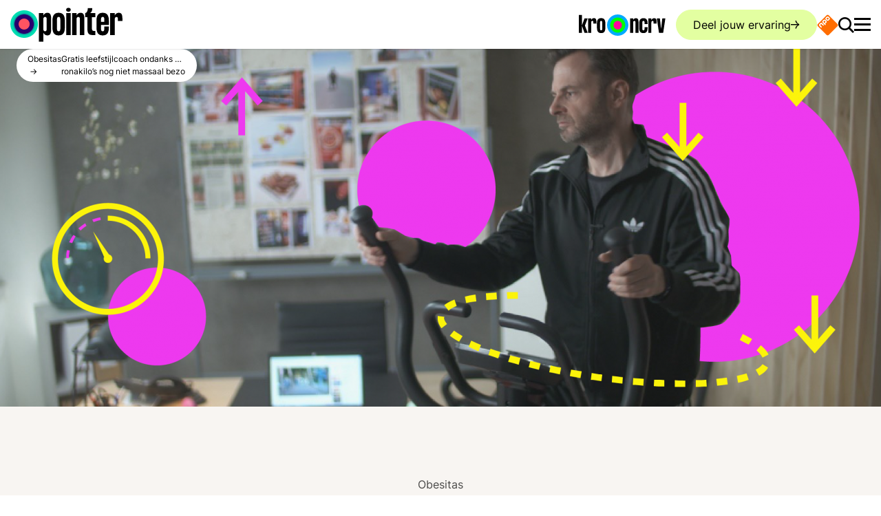

--- FILE ---
content_type: text/html; charset=UTF-8
request_url: https://pointer.kro-ncrv.nl/gratis-leefstijlcoach-ondanks-coronakilos-nog-niet-massaal-bezocht
body_size: 27211
content:
<!DOCTYPE html>
<html lang="nl" dir="ltr" prefix="content: http://purl.org/rss/1.0/modules/content/  dc: http://purl.org/dc/terms/  foaf: http://xmlns.com/foaf/0.1/  og: http://ogp.me/ns#  rdfs: http://www.w3.org/2000/01/rdf-schema#  schema: http://schema.org/  sioc: http://rdfs.org/sioc/ns#  sioct: http://rdfs.org/sioc/types#  skos: http://www.w3.org/2004/02/skos/core#  xsd: http://www.w3.org/2001/XMLSchema# " id="document">
  <head>
    <meta charset="utf-8" />
<meta name="description" content="De verwachting was dat zeker 35.000 mensen per jaar zouden starten met een kosteloos leefstijltraject, maar dit aantal wordt bij lange na niet gehaald.||Miljoenen Nederlanders kunnen sinds twee jaar kosteloos naar de leefstijlcoach voor hulp om gezonder te gaan leven. De verwachting was dat zeker 35.000 mensen per jaar zouden starten, maar dit aantal wordt bij lange na niet gehaald. Demissionair staatssecretaris Paul Blokhuis erkent dat er knelpunten zijn en kondigt een campagne aan om extra aandacht te krijgen voor leefstijl. De Nederlandse Zorgautoriteit (NZa) houdt de vinger aan de pols." />
<link rel="canonical" href="https://pointer.kro-ncrv.nl/gratis-leefstijlcoach-ondanks-coronakilos-nog-niet-massaal-bezocht" />
<meta name="robots" content="max-image-preview:large" />
<meta name="author" content="Karen Geurtsen" />
<meta property="og:site_name" content="Pointer" />
<meta property="og:url" content="https://pointer.kro-ncrv.nl/gratis-leefstijlcoach-ondanks-coronakilos-nog-niet-massaal-bezocht" />
<meta property="og:title" content="Gratis leefstijlcoach ondanks coronakilo’s nog niet massaal bezocht" />
<meta property="og:description" content="De verwachting was dat zeker 35.000 mensen per jaar zouden starten met een kosteloos leefstijltraject, maar dit aantal wordt bij lange na niet gehaald.||Miljoenen Nederlanders kunnen sinds twee jaar kosteloos naar de leefstijlcoach voor hulp om gezonder te gaan leven. De verwachting was dat zeker 35.000 mensen per jaar zouden starten, maar dit aantal wordt bij lange na niet gehaald. Demissionair staatssecretaris Paul Blokhuis erkent dat er knelpunten zijn en kondigt een campagne aan om extra aandacht te krijgen voor leefstijl. De Nederlandse Zorgautoriteit (NZa) houdt de vinger aan de pols." />
<meta property="og:image:url" content="https://assets-pointer.kro-ncrv.nl/public/styles/social_lg/public/media/images/TERUGKIJKARTIKEL.png?VersionId=bW2U2XDXf-uGCB2KvUJ0MVitwWNMUH3&amp;itok=XvQcgluG" />
<meta property="og:image:type" content="image/png" />
<meta property="og:image:width" content="1200" />
<meta property="og:image:height" content="720" />
<meta name="twitter:card" content="summary_large_image" />
<meta name="twitter:description" content="De verwachting was dat zeker 35.000 mensen per jaar zouden starten met een kosteloos leefstijltraject, maar dit aantal wordt bij lange na niet gehaald.||Miljoenen Nederlanders kunnen sinds twee jaar kosteloos naar de leefstijlcoach voor hulp om gezonder te gaan leven. De verwachting was dat zeker 35.000 mensen per jaar zouden starten, maar dit aantal wordt bij lange na niet gehaald. Demissionair staatssecretaris Paul Blokhuis erkent dat er knelpunten zijn en kondigt een campagne aan om extra aandacht te krijgen voor leefstijl. De Nederlandse Zorgautoriteit (NZa) houdt de vinger aan de pols." />
<meta name="twitter:title" content="Gratis leefstijlcoach ondanks coronakilo’s nog niet massaal bezocht" />
<meta name="twitter:image" content="https://assets-pointer.kro-ncrv.nl/public/styles/social_lg/public/media/images/TERUGKIJKARTIKEL.png?VersionId=bW2U2XDXf-uGCB2KvUJ0MVitwWNMUH3&amp;itok=XvQcgluG" />
<meta name="baggage" content="sentry-trace_id=9f06f35e6a004d25ae13e41ca554ec59,sentry-sample_rand=0.178199,sentry-environment=prod" />
<meta name="sentry-trace" content="9f06f35e6a004d25ae13e41ca554ec59-321797dd18d14f6d" />
<meta name="traceparent" content="" />
<meta name="Generator" content="Drupal 11 (https://www.drupal.org)" />
<meta name="MobileOptimized" content="width" />
<meta name="HandheldFriendly" content="true" />
<meta name="viewport" content="width=device-width, initial-scale=1.0" />
<script type="application/ld+json">{
    "@context": "https://schema.org",
    "@graph": [
        {
            "@type": "Article",
            "@id": "https://pointer.kro-ncrv.nl/gratis-leefstijlcoach-ondanks-coronakilos-nog-niet-massaal-bezocht",
            "headline": "Gratis leefstijlcoach ondanks coronakilo’s nog niet massaal bezocht",
            "name": "Gratis leefstijlcoach ondanks coronakilo’s nog niet massaal bezocht",
            "description": "De verwachting was dat zeker 35.000 mensen per jaar zouden starten met een kosteloos leefstijltraject, maar dit aantal wordt bij lange na niet gehaald.||Miljoenen Nederlanders kunnen sinds twee jaar kosteloos naar de leefstijlcoach voor hulp om gezonder te gaan leven. De verwachting was dat zeker 35.000 mensen per jaar zouden starten, maar dit aantal wordt bij lange na niet gehaald. Demissionair staatssecretaris Paul Blokhuis erkent dat er knelpunten zijn en kondigt een campagne aan om extra aandacht te krijgen voor leefstijl. De Nederlandse Zorgautoriteit (NZa) houdt de vinger aan de pols.",
            "image": {
                "@type": "ImageObject",
                "representativeOfPage": "True",
                "url": "https://assets-pointer.kro-ncrv.nl/public/styles/teaser/public/media/images/TERUGKIJKARTIKEL.png?itok=t4c0BmCN",
                "width": "600",
                "height": "360"
            },
            "datePublished": "2021-03-29T06:45:00+0200",
            "dateModified": "2022-08-29T13:47:34+0200",
            "isAccessibleForFree": "True",
            "author": {
                "@type": "Person",
                "name": "Karen Geurtsen",
                "url": "https://pointer.kro-ncrv.nl/user/55",
                "logo": {
                    "@type": "ImageObject",
                    "representativeOfPage": "False"
                },
                "affiliation": {
                    "@type": "Organization",
                    "@id": "https://kro-ncrv.nl",
                    "name": "KRO-NCRV",
                    "url": "https://kro-ncrv.nl",
                    "sameAs": [
                        "https://www.instagram.com/kro.ncrv",
                        "https://twitter.com/KroNcrv",
                        "https://www.facebook.com/KRONCRV",
                        "https://www.youtube.com/channel/UCPf1z4fFmwwDvAZ8VytXWtA",
                        "https://nl.pinterest.com/KRONCRV"
                    ],
                    "logo": {
                        "@type": "ImageObject",
                        "url": "https://kro-ncrv.nl/themes/custom/kro_ncrv/logo.svg"
                    }
                }
            },
            "publisher": {
                "@type": "Organization",
                "@id": "https://kro-ncrv.nl",
                "name": "KRO-NCRV",
                "url": "https://kro-ncrv.nl",
                "sameAs": [
                    "https://www.instagram.com/kro.ncrv",
                    "https://twitter.com/KroNcrv",
                    "https://www.facebook.com/KRONCRV",
                    "https://www.youtube.com/channel/UCPf1z4fFmwwDvAZ8VytXWtA",
                    "https://nl.pinterest.com/KRONCRV"
                ],
                "logo": {
                    "@type": "ImageObject",
                    "url": "https://kro-ncrv.nl/themes/custom/kro_ncrv/logo.svg"
                }
            },
            "mainEntityOfPage": "https://pointer.kro-ncrv.nl/gratis-leefstijlcoach-ondanks-coronakilos-nog-niet-massaal-bezocht"
        }
    ]
}</script>
<link rel="icon" href="/themes/custom/kro_ncrv/favicon.ico" type="image/vnd.microsoft.icon" />
<link rel="alternate" hreflang="nl" href="https://pointer.kro-ncrv.nl/gratis-leefstijlcoach-ondanks-coronakilos-nog-niet-massaal-bezocht" />

    <title>Gratis leefstijlcoach ondanks coronakilo’s nog niet massaal bezocht | Pointer | KRO-NCRV</title>

    <link rel="apple-touch-icon" sizes="180x180" href="/themes/custom/kro_ncrv/images/favicons/apple-touch-icon.png?v=1">
    <link rel="icon" type="image/png" href="/themes/custom/kro_ncrv/images/favicons/favicon-32x32.png?v=1" sizes="32x32">
    <link rel="icon" type="image/png" href="/themes/custom/kro_ncrv/images/favicons/favicon-16x16.png?v=1" sizes="16x16">
    <link rel="manifest" href="/themes/custom/kro_ncrv/images/favicons/site.webmanifest?v=1">
    <link rel="mask-icon" href="/themes/custom/kro_ncrv/images/favicons/safari-pinned-tab.svg?v=1" color="#2a5270">
    <link rel="shortcut icon" href="/themes/custom/kro_ncrv/images/favicons/favicon.ico?v=1">
    <meta name="apple-mobile-web-app-title" content="Gratis leefstijlcoach ondanks coronakilo’s nog niet massaal bezocht | Pointer | KRO-NCRV">
    <meta name="application-name" content="Gratis leefstijlcoach ondanks coronakilo’s nog niet massaal bezocht | Pointer | KRO-NCRV">
    <meta name="theme-color" content="#ffffff">
    <meta name="twitter:card" content="summary_large_image">
    <meta name="facebook-domain-verification" content="po9zk9pl8322lygq1nwsia2oygz50o" />

    <link rel="stylesheet" media="all" href="/sites/kro-ncrv-pointer/files/css/css_F5igrTqh9f55WvJVAVFBUX0AvOgS9wdsqXg4tZjexIQ.css?delta=0&amp;language=nl&amp;theme=kro_ncrv&amp;include=[base64]" />
<link rel="stylesheet" media="all" href="/sites/kro-ncrv-pointer/files/css/css_-o4Z8s2VlVD9DIUp7dcj3h84fRiDDM8vvTkqnLcmj80.css?delta=1&amp;language=nl&amp;theme=kro_ncrv&amp;include=[base64]" />

    <script type="application/json" data-drupal-selector="drupal-settings-json">{"path":{"baseUrl":"\/","pathPrefix":"","currentPath":"node\/2649","currentPathIsAdmin":false,"isFront":false,"currentLanguage":"nl"},"pluralDelimiter":"\u0003","suppressDeprecationErrors":true,"ajaxPageState":{"libraries":"[base64]","theme":"kro_ncrv","theme_token":null},"ajaxTrustedUrl":{"\/zoeken":true,"form_action_p_pvdeGsVG5zNF_XLGPTvYSKCf43t8qZYSwcfZl2uzM":true,"\/gratis-leefstijlcoach-ondanks-coronakilos-nog-niet-massaal-bezocht?ajax_form=1":true,"\/gratis-leefstijlcoach-ondanks-coronakilos-nog-niet-massaal-bezocht?element_parents=documentation_wrapper\/file_input\/files_wrapper\/files\u0026ajax_form=1":true},"ATInternet":{"eventListeners":{"click":[{"selector":".js-seeOnNpoTag","variables":{"name":"npo_start_logo","type":"action","chapter1":"gratis_leefstijlcoach_ondanks_coronakilos_nog_niet_massaal_bezocht","chapter2":"header"}},{"selector":".js-filterOptionAllTag","variables":{"name":"all","type":"action","chapter1":"gratis_leefstijlcoach_ondanks_coronakilos_nog_niet_massaal_bezocht","chapter2":"filter"}},{"selector":".js-filterOptionTvTag","variables":{"name":"tv","type":"action","chapter1":"gratis_leefstijlcoach_ondanks_coronakilos_nog_niet_massaal_bezocht","chapter2":"filter"}},{"selector":".js-filterOptionRadioTag","variables":{"name":"radio","type":"action","chapter1":"gratis_leefstijlcoach_ondanks_coronakilos_nog_niet_massaal_bezocht","chapter2":"filter"}},{"selector":".js-filterOptionPodcastTag","variables":{"name":"podcast","type":"action","chapter1":"gratis_leefstijlcoach_ondanks_coronakilos_nog_niet_massaal_bezocht","chapter2":"filter"}},{"selector":".js-filterOptionYoutubeTag","variables":{"name":"youtube","type":"action","chapter1":"gratis_leefstijlcoach_ondanks_coronakilos_nog_niet_massaal_bezocht","chapter2":"filter"}},{"selector":".js-filterOptionWebsiteTag","variables":{"name":"website","type":"action","chapter1":"gratis_leefstijlcoach_ondanks_coronakilos_nog_niet_massaal_bezocht","chapter2":"filter"}},{"selector":".js-atInternetTrackVideoEpisode","variables":{"name":"gratis_leefstijlcoach_ondanks_coronakilos_nog_niet_massaal_bezocht","type":"action","chapter1":"aflevering","chapter2":"player"}},{"selector":".js-atInternetTrackVideoSegment","variables":{"name":"gratis_leefstijlcoach_ondanks_coronakilos_nog_niet_massaal_bezocht","type":"action","chapter1":"fragment","chapter2":"player"}},{"selector":".js-atInternetTrackVideoWebonly","variables":{"name":"gratis_leefstijlcoach_ondanks_coronakilos_nog_niet_massaal_bezocht","type":"action","chapter1":"webonly","chapter2":"player"}},{"selector":".path-frontpage .js-slider-button-next","variables":{"name":"next","type":"action","chapter1":"homepage","chapter2":"slider"}},{"selector":".path-frontpage .js-slider-button-prev","variables":{"name":"previous","type":"action","chapter1":"homepage","chapter2":"slider"}},{"selector":".js-shareTag","variables":{"name":"share_button","type":"action","chapter1":"gratis_leefstijlcoach_ondanks_coronakilos_nog_niet_massaal_bezocht","chapter2":"delen_knop"}},{"selector":".js-readMoreTag","variables":{"name":"read_more","type":"action","chapter1":"gratis_leefstijlcoach_ondanks_coronakilos_nog_niet_massaal_bezocht","chapter2":"lees_verder"}},{"selector":".js-audioPlayerToggle","variables":{"name":"audio","type":"action","chapter1":"audio","chapter2":"obesitas","page":"gratis_leefstijlcoach_ondanks_coronakilos_nog_niet_massaal_bezocht"}}]},"scrollEnabled":true,"tagVariables":{"page":{"level2":"55","c_nmo_02":"0","name":"gratis_leefstijlcoach_ondanks_coronakilos_nog_niet_massaal_bezocht","custom_label2":"29-03-2021","chapter1":"gezondheid_en_zorg","chapter2":"onderzoeken","chapter3":"obesitas_||_artikel"},"customVars":{"site":{"1":"[site]","2":"[kroncrv]","3":"[pointer]","4":"[standalone]","6":"[index]","7":"[general]","8":"[no_value]"}},"click":{"level2":"55","chapter1":"gratis_leefstijlcoach_ondanks_coronakilos_nog_niet_massaal_bezocht"}},"behaviorLoaded":0,"brand":"Pointer","brandId":"630167","platformVersion":"11.2.8","scrollVariables":{"variant":"[pointer]"}},"raven":{"options":{"dsn":"","environment":"prod","integrations":[],"tracesSampleRate":0.2,"autoSessionTracking":true,"sendClientReports":false},"showReportDialog":null,"browserTracingOptions":{"enableInp":null}},"data":{"extlink":{"extTarget":true,"extTargetAppendNewWindowDisplay":true,"extTargetAppendNewWindowLabel":"(opens in a new window)","extTargetNoOverride":false,"extNofollow":true,"extTitleNoOverride":false,"extNoreferrer":true,"extFollowNoOverride":false,"extClass":"0","extLabel":"(link is external)","extImgClass":false,"extSubdomains":false,"extExclude":"","extInclude":"","extCssExclude":"","extCssInclude":"","extCssExplicit":"","extAlert":false,"extAlertText":"This link will take you to an external web site. We are not responsible for their content.","extHideIcons":false,"mailtoClass":"0","telClass":"","mailtoLabel":"(link sends email)","telLabel":"(link is a phone number)","extUseFontAwesome":false,"extIconPlacement":"append","extPreventOrphan":false,"extFaLinkClasses":"fa fa-external-link","extFaMailtoClasses":"fa fa-envelope-o","extAdditionalLinkClasses":"","extAdditionalMailtoClasses":"","extAdditionalTelClasses":"","extFaTelClasses":"fa fa-phone","allowedDomains":[],"extExcludeNoreferrer":""}},"collapsiblock":{"active_pages":false,"slide_speed":200,"cookie_lifetime":null,"switcher_enabled":false,"switcher_class":""},"config":"{\u0022sitekey\u0022:\u0022MTPublic-JY8XDA0m4\u0022,\u0022autoFormValidate\u0022:true,\u0022theme\u0022:\u0022basic\u0022,\u0022render\u0022:\u0022explicit\u0022,\u0022renderQueue\u0022:[],\u0022widgetSize\u0022:\u0022standard\u0022,\u0022enableOption\u0022:\u0022logout\u0022,\u0022lang\u0022:\u0022nl\u0022}","search_api_autocomplete":{"search":{"auto_submit":true,"min_length":3}},"ajax":{"tip-submit":{"callback":"::submitTip","event":"mousedown","keypress":true,"prevent":"click","url":"\/gratis-leefstijlcoach-ondanks-coronakilos-nog-niet-massaal-bezocht?ajax_form=1","httpMethod":"POST","dialogType":"ajax","submit":{"_triggering_element_name":"op","_triggering_element_value":"Tip versturen"}},"edit-files-upload-button":{"callback":["Drupal\\file\\Element\\ManagedFile","uploadAjaxCallback"],"wrapper":"ajax-wrapper","effect":"fade","progress":{"type":"throbber","message":null},"event":"mousedown","keypress":true,"prevent":"click","url":"\/gratis-leefstijlcoach-ondanks-coronakilos-nog-niet-massaal-bezocht?element_parents=documentation_wrapper\/file_input\/files_wrapper\/files\u0026ajax_form=1","httpMethod":"POST","dialogType":"ajax","submit":{"_triggering_element_name":"files_upload_button","_triggering_element_value":"Uploaden"}}},"file":{"elements":{"#edit-files-upload":"txt,rtf,pdf,doc,docx,odt,ppt,pptx,odp,xls,xlsx,ods,gif,png,jpg,jpeg"}},"user":{"uid":0,"permissionsHash":"353158cec8624ea3eb910645cc0314188f30406a4fb2dd728da9f9286093d49a"}}</script>
<script src="/core/assets/vendor/jquery/jquery.min.js?v=4.0.0-rc.1"></script>
<script src="/sites/kro-ncrv-pointer/files/js/js_XMwXExh87ktZ_ENFFLQeUUncoK48CRFFiH4W3ECAV0I.js?scope=header&amp;delta=1&amp;language=nl&amp;theme=kro_ncrv&amp;include=[base64]"></script>
<script src="https://service.mtcaptcha.com/mtcv1/client/mtcaptcha.min.js" async></script>
<script src="https://service.mtcaptcha.com/mtcv1/client/mtcaptcha2.min.js" async></script>
<script src="/modules/shared/npo_cookiecontrol/js/npo_cookiecontrol.js?t93zv3"></script>

    <script type="text/plain" class="npo_cc_miscellaneous">
    (function() {
        function _InvennaJsLoaded() {
            /*
            if (typeof _invenna !== 'undefined') {
              _invenna.SetVisitorId('');
              _invenna.CookieAccepted = null;
            }
            */
        }
    var rjv = null;if (typeof (Storage) !== "undefined") {rjv = window.sessionStorage.getItem("invennaRjv");}
    if (rjv === null) {rjv = Math.round(+new Date() / 1000);if (typeof (Storage) !== "undefined") {window.sessionStorage.setItem("invennaRjv", rjv);}}
    var jsf = document.createElement("script"); jsf.type = "text/javascript";
    jsf.async = true;jsf.defer = true;
    jsf.src = "https://inv-dmp.kro-ncrv.nl/js/invenna_tms_KROPOINT.js?" + rjv;
    jsf.onreadystatechange= function () {
        if (this.readyState == 'loaded' || this.readyState == 'complete') _InvennaJsLoaded();
    }
    jsf.onload= _InvennaJsLoaded;
    var s = document.getElementsByTagName("script")[0]; s.parentNode.insertBefore(jsf, s);
    })();
</script>
  </head>
  <body class="path-node page-node-type-article" id="body">
        <a href="#main-content" class="visually-hidden focusable skip-link">
      Overslaan en naar de inhoud gaan
    </a>
    
      <div class="dialog-off-canvas-main-canvas" data-off-canvas-main-canvas>
    



<div class="page" id="page">
  




<div class="js-headerScrollIndicator"></div>
<header  class="header page__header js-header" id="page__header">
  <div class="wrap">
    <div class="header__bar">
      
<a class="header__logo" aria-label="Ga naar de homepagina" href="/">
  

<svg  class="logo" viewBox="0 0 600 184" fill="none" xmlns="http://www.w3.org/2000/svg">
  <g clip-path="url(#logoGradient-604529422a)">
    <path
      d="M218.543 65.08v46.613c0 25.473-3.975 37.216-20.596 37.216-12.285 0-18.608-8.491-21.499-14.995v49.322H152.42V29.671h24.028v13.188c2.891-6.504 9.214-14.995 21.499-14.995 16.621 0 20.596 11.743 20.596 37.217Zm-24.028-1.986c0-9.576-2.71-13.008-8.672-13.008-6.323 0-9.395 3.974-9.395 13.188V113.5c0 9.214 3.072 13.189 9.395 13.189 5.962 0 8.672-3.433 8.672-13.008V63.093ZM225.408 69.417c0-29.087 11.201-41.553 33.062-41.553 21.86 0 33.061 12.466 33.061 41.553v37.94c0 29.087-11.201 41.552-33.061 41.552-21.861 0-33.062-12.465-33.062-41.552v-37.94Zm24.029 38.843c0 14.453 2.167 18.428 9.033 18.428 6.865 0 9.033-3.975 9.033-18.428V68.513c0-14.453-2.349-18.427-9.033-18.427-6.866 0-9.033 3.974-9.033 18.427v39.747ZM298.396 11.785c0-6.143 5.601-11.02 12.466-11.02 6.685 0 12.285 4.877 12.285 11.02 0 5.781-5.6 10.66-12.285 10.66-6.865 0-12.466-4.879-12.466-10.66Zm.362 135.318V29.671h24.028v117.432h-24.028ZM396.135 65.08v82.023h-24.029v-84.01c0-9.575-2.71-13.007-8.671-13.007-6.324 0-9.395 3.974-9.395 13.188v83.829h-24.028V29.671h24.028v13.188c2.891-6.504 9.214-14.995 21.499-14.995 16.621 0 20.596 11.743 20.596 37.217ZM454.851 29.67v22.222h-18.609v55.826c0 13.55 2.71 17.163 10.84 17.163h7.769v22.222h-13.55c-25.112 0-29.268-11.201-29.268-39.385V51.892h-11.382V29.671c10.66-3.072 13.731-15.537 13.55-27.1h24.028c0 12.646-3.974 24.751-12.827 27.1h29.449ZM526.936 69.417v23.486h-42.095v15.357c0 14.453 2.348 18.428 9.214 18.428 6.865 0 8.852-3.975 8.852-18.428v-7.227h24.029v6.324c0 29.087-11.021 41.552-32.881 41.552-21.861 0-33.243-12.465-33.243-41.552v-37.94c0-29.087 11.382-41.553 33.243-41.553 21.86 0 32.881 12.466 32.881 41.553Zm-24.029-.904c0-14.453-2.168-18.427-8.852-18.427-6.866 0-9.214 3.974-9.214 18.427v8.13h18.066v-8.13ZM599.743 64.9v6.504h-24.209v-8.672c0-8.852-1.987-12.646-7.768-12.646-5.962 0-9.576 5.42-9.576 14.272v82.745h-24.028V29.671h24.028v13.55c3.072-6.685 9.576-15.357 22.222-15.357 16.079 0 19.331 12.104 19.331 37.036Z"
      fill="#000"/>
    <path
      d="M73.852 161.914c40.645 0 73.595-32.95 73.595-73.595 0-40.645-32.95-73.595-73.595-73.595-40.645 0-73.595 32.95-73.595 73.595 0 40.645 32.95 73.595 73.595 73.595Z"
      fill="url(#logoGradient-604529422b)"/>
    <path
      d="M73.852 117.757c16.258 0 29.438-13.18 29.438-29.438S90.11 58.88 73.852 58.88 44.414 72.06 44.414 88.319s13.18 29.438 29.438 29.438Z"
      fill="#FF5362"/>
  </g>
  <defs>
    <radialGradient id="logoGradient-604529422b" cx="0" cy="0" r="1" gradientUnits="userSpaceOnUse"
                    gradientTransform="translate(73.852 88.319) scale(73.595)">
      <stop offset=".677" stop-color="#28006D"/>
      <stop offset=".683" stop-color="#231874"/>
      <stop offset=".697" stop-color="#1C4181"/>
      <stop offset=".712" stop-color="#15668D"/>
      <stop offset=".728" stop-color="#0F8797"/>
      <stop offset=".746" stop-color="#0AA29F"/>
      <stop offset=".766" stop-color="#06B8A6"/>
      <stop offset=".79" stop-color="#03C9AB"/>
      <stop offset=".819" stop-color="#01D5AF"/>
      <stop offset=".86" stop-color="#00DCB1"/>
      <stop offset=".975" stop-color="#00DEB2"/>
    </radialGradient>
    <clipPath id="logoGradient-604529422a">
      <path fill="#fff" transform="translate(.257 .764)" d="M0 0h599.486v182.471H0z"/>
    </clipPath>
  </defs>
</svg>
</a>


      <a href="https://kro-ncrv.nl" class="header__kro-ncrv-logo js-kroNcrvTag d-none d-md-block" target="_blank" rel="noreferrer noopener">
        
<svg viewBox="0 0 203 50" fill="none" xmlns="http://www.w3.org/2000/svg" preserveAspectRatio="xMidYMin slice">
  <path d="M91 50c13.807 0 25-11.193 25-25S104.807 0 91 0 66 11.193 66 25s11.193 25 25 25Z" fill="url(#logoGradient-1004211317)"/>
  <path d="M91 35.174c5.427 0 9.827-4.477 9.827-10s-4.4-10-9.828-10c-5.427 0-9.827 4.477-9.827 10s4.4 10 9.828 10Z"
        fill="#FF009E"/>
  <path
    d="M0 43.226V1.25h7.109v41.976H0ZM13.309 9.12h7.43L14.27 26.173l6.467 17.053h-7.43l-6.2-17.053 6.2-17.053Zm27.792 10.23v1.89H33.94v-2.52c0-2.57-.588-3.672-2.298-3.672-1.764 0-2.833 1.574-2.833 4.145v24.03H21.7V9.12h7.109v3.936c.909-1.942 2.833-4.46 6.574-4.46 4.757 0 5.72 3.515 5.72 10.756Zm1.337 1.313c0-8.448 3.313-12.068 9.78-12.068 6.468 0 9.782 3.62 9.782 12.068V31.68c0 8.448-3.314 12.068-9.781 12.068-6.468 0-9.782-3.62-9.782-12.068V20.663Zm7.108 11.28c0 4.198.642 5.353 2.673 5.353 2.03 0 2.672-1.155 2.672-5.352V20.4c0-4.197-.695-5.351-2.672-5.351-2.031 0-2.673 1.154-2.673 5.351v11.544Zm90.138-12.432v23.717h-7.153V18.936c0-2.768-.807-3.76-2.581-3.76-1.883 0-2.797 1.149-2.797 3.813v24.239H120V9.272h7.153v3.814c.86-1.88 2.743-4.336 6.4-4.336 4.948 0 6.131 3.396 6.131 10.761Zm21.293 3.082h-7.153v-2.09c0-4.178-.645-5.328-2.635-5.328-2.044 0-2.743 1.15-2.743 5.329v11.492c0 4.18.699 5.329 2.743 5.329 2.043 0 2.635-1.15 2.635-5.329v-2.09h7.153v1.83c0 8.41-3.281 12.014-9.788 12.014-6.508 0-9.896-3.605-9.896-12.015v-10.97c0-8.41 3.388-12.015 9.896-12.015 6.507 0 9.788 3.604 9.788 12.015v1.828Zm21.137-3.134v1.88h-7.206v-2.507c0-2.56-.592-3.657-2.313-3.657-1.775 0-2.85 1.567-2.85 4.127v23.926h-7.153V9.272h7.153v3.918c.914-1.933 2.85-4.44 6.615-4.44 4.786 0 5.754 3.5 5.754 10.709Zm10.436 14.837 2.797-25.023h7.153l-5.109 33.956h-9.735l-5.109-33.956h7.153l2.85 25.023Z"
    fill="#000"/>
  <defs>
    <radialGradient id="logoGradient-1004211317" cx="0" cy="0" r="1" gradientUnits="userSpaceOnUse"
                    gradientTransform="matrix(25 0 0 25 91 25)">
      <stop offset=".674" stop-color="#0F0"/>
      <stop offset=".738" stop-color="#0AF"/>
    </radialGradient>
  </defs>
</svg>
        <span class="visually-hidden">Ga naar de website van KRO-NCRV</span>
      </a>

              <a href="/deel-jouw-ervaring" class="header__button button button--pistachio button--has-icon-right icon-arrow-right no-print">Deel jouw ervaring</a>
      
      <a href="https://www.npostart.nl/" class="header__npo-logo js-seeOnNpoTag  d-block" target="_blank" rel="noreferrer noopener">
        <svg xmlns="http://www.w3.org/2000/svg" viewBox="0 0 275 274.98837"><defs><clipPath id="aoeu" clipPathUnits="userSpaceOnUse"><path d="M0 124.725h144.861V0H0v124.725z"/></clipPath></defs><g clip-path="url(#aoeu)" transform="matrix(3.2065 0 0 -3.2065 -94.98076 337.45939)"><path style="fill:#ff6d00;fill-opacity:1;fill-rule:nonzero;stroke:none" d="m0 0-2.542 2.536c-2.518 2.524-5.551 2.568-8.379-.262L-12.935.258c-2.832-2.829-2.785-5.857-.266-8.38l2.542-2.535c2.52-2.53 5.552-2.573 8.38.256l2.013 2.018C2.566-5.554 2.521-2.524 0 0m-12.734-12.734L-15.28-10.2c-2.52 2.523-5.549 2.57-8.377-.262l-2.016-2.017c-2.83-2.827-2.786-5.853-.265-8.379l8.153-8.149c.942-.937 2.002-.8 2.725-.077.724.724.846 1.765-.093 2.708l-1.876 1.871c.51.108 1.138.497 1.877 1.234L-13-21.116c2.834 2.828 2.785 5.855.266 8.382m-10.108-15.828-5.4 5.397c-2.523 2.523-5.549 2.57-8.381-.26l-2.016-2.013c-2.83-2.83-2.785-5.86-.261-8.383l5.396-5.403c.944-.94 2-.799 2.725-.08.721.727.846 1.776-.097 2.711l-5.35 5.356c-1.014 1.011-.983 1.966.157 3.104l2.138 2.137c1.136 1.14 2.093 1.173 3.106.155l5.351-5.349c.937-.943 1.985-.817 2.708-.095.725.725.864 1.782-.076 2.723m55.116-6.806L-1.217-68.856c-3.371-3.373-7.239-3.373-10.608 0L-45.313-35.37c-3.373 3.372-3.373 7.237 0 10.609l33.489 33.485c3.373 3.375 7.237 3.375 10.607 0l33.488-33.485c3.374-3.369 3.374-7.236.003-10.607M-5.121-.138C-6.139.877-7.092.847-8.229-.294l-2.139-2.139c-1.136-1.135-1.169-2.091-.151-3.103l2.443-2.447c1.016-1.018 1.967-.987 3.108.154L-2.83-5.69c1.134 1.134 1.167 2.093.153 3.104L-5.121-.138zm-10.292-15.184c1.014-1.013.982-1.97-.156-3.104l-2.137-2.139c-1.142-1.139-2.089-1.17-3.106-.153l-2.446 2.447c-1.015 1.012-.986 1.968.151 3.104l2.136 2.139c1.143 1.14 2.095 1.168 3.112.154l2.446-2.448z" transform="translate(79.0234 92.4277)"/><path style="fill:#fff;fill-opacity:1;fill-rule:nonzero;stroke:none" d="m0 0-2.446 2.448c-1.017 1.014-1.969.987-3.112-.154L-7.694.155C-8.831-.98-8.86-1.937-7.845-2.948l2.446-2.448c1.017-1.017 1.964-.986 3.106.153l2.137 2.139C.982-1.97 1.014-1.013 0 0m2.679 2.588C5.198.062 5.247-2.966 2.413-5.794L.261-7.949c-.739-.737-1.367-1.126-1.877-1.234L.26-11.054c.939-.943.817-1.984.094-2.708-.724-.722-1.784-.86-2.726.077l-8.153 8.149c-2.521 2.526-2.565 5.553.265 8.38l2.016 2.016c2.828 2.832 5.857 2.786 8.377.262l2.546-2.534zm10.057 10.148-2.444 2.449c-1.018 1.014-1.971.984-3.108-.157L5.045 12.89c-1.136-1.136-1.169-2.092-.15-3.104l2.442-2.447c1.017-1.018 1.967-.986 3.108.154l2.138 2.139c1.134 1.135 1.167 2.094.153 3.104m2.677 2.586c2.521-2.524 2.566-5.553-.266-8.383l-2.013-2.018c-2.828-2.829-5.86-2.785-8.38-.256L2.212 7.2c-2.519 2.524-2.566 5.551.267 8.38l2.013 2.017c2.828 2.83 5.862 2.785 8.379.261l2.542-2.536zM-7.429-13.239c.94-.942.802-1.998.076-2.724-.723-.722-1.771-.848-2.708.095l-5.351 5.349c-1.013 1.018-1.97.985-3.106-.155l-2.138-2.137c-1.14-1.137-1.171-2.092-.157-3.104l5.35-5.356c.943-.935.818-1.984.097-2.71-.725-.72-1.78-.861-2.725.08l-5.396 5.402c-2.524 2.523-2.569 5.554.261 8.384l2.017 2.012c2.832 2.831 5.857 2.784 8.38.26l5.4-5.396z" transform="translate(63.6104 77.1055)"/></g></svg>
        <span class="visually-hidden">Ga naar de website van NPO Start</span>
      </a>

              <button
          class="header__search-button js-setFocus js-toggleAttribute"
          data-setfocus-target=".search-bar form .form-text"
          data-toggleclass="#document:is-fixed,body:overlay-opened,body:is-locked,body:search-opened"
        >
          <span class="visually-hidden">Zoek door de site</span>
          <span class="icon-magnifier"></span>
        </button>
                    <button
          class="header__menu-button js-toggleAttribute"
          data-toggleclass="#document:is-fixed,#document:menu-is-open,#header-menu-toggle:is-active"
          aria-label="Open main menu"
        >
          <span class="visually-hidden">Open main menu</span>
          <span class="hamburger hamburger--spin" id="header__menu-hamburger">
          <span class="hamburger-box">
            <span class="hamburger-inner"></span>
          </span>
        </span>
        </button>
          


  


<div class="header__menu header-menu theme-accent overlay header-overlay overflow-auto d-flex flex-column js-header-overlay" id="header__menu">
  <div class="header-overlay__top header__menu-top-wrap">
    <div class="d-flex header-overlay__logo">
    
<a class="header__logo" aria-label="Ga naar de homepagina" href="/">
  

<svg  class="logo--no-grow logo" viewBox="0 0 600 184" fill="none" xmlns="http://www.w3.org/2000/svg">
  <g clip-path="url(#logoGradient-157302172a)">
    <path
      d="M218.543 65.08v46.613c0 25.473-3.975 37.216-20.596 37.216-12.285 0-18.608-8.491-21.499-14.995v49.322H152.42V29.671h24.028v13.188c2.891-6.504 9.214-14.995 21.499-14.995 16.621 0 20.596 11.743 20.596 37.217Zm-24.028-1.986c0-9.576-2.71-13.008-8.672-13.008-6.323 0-9.395 3.974-9.395 13.188V113.5c0 9.214 3.072 13.189 9.395 13.189 5.962 0 8.672-3.433 8.672-13.008V63.093ZM225.408 69.417c0-29.087 11.201-41.553 33.062-41.553 21.86 0 33.061 12.466 33.061 41.553v37.94c0 29.087-11.201 41.552-33.061 41.552-21.861 0-33.062-12.465-33.062-41.552v-37.94Zm24.029 38.843c0 14.453 2.167 18.428 9.033 18.428 6.865 0 9.033-3.975 9.033-18.428V68.513c0-14.453-2.349-18.427-9.033-18.427-6.866 0-9.033 3.974-9.033 18.427v39.747ZM298.396 11.785c0-6.143 5.601-11.02 12.466-11.02 6.685 0 12.285 4.877 12.285 11.02 0 5.781-5.6 10.66-12.285 10.66-6.865 0-12.466-4.879-12.466-10.66Zm.362 135.318V29.671h24.028v117.432h-24.028ZM396.135 65.08v82.023h-24.029v-84.01c0-9.575-2.71-13.007-8.671-13.007-6.324 0-9.395 3.974-9.395 13.188v83.829h-24.028V29.671h24.028v13.188c2.891-6.504 9.214-14.995 21.499-14.995 16.621 0 20.596 11.743 20.596 37.217ZM454.851 29.67v22.222h-18.609v55.826c0 13.55 2.71 17.163 10.84 17.163h7.769v22.222h-13.55c-25.112 0-29.268-11.201-29.268-39.385V51.892h-11.382V29.671c10.66-3.072 13.731-15.537 13.55-27.1h24.028c0 12.646-3.974 24.751-12.827 27.1h29.449ZM526.936 69.417v23.486h-42.095v15.357c0 14.453 2.348 18.428 9.214 18.428 6.865 0 8.852-3.975 8.852-18.428v-7.227h24.029v6.324c0 29.087-11.021 41.552-32.881 41.552-21.861 0-33.243-12.465-33.243-41.552v-37.94c0-29.087 11.382-41.553 33.243-41.553 21.86 0 32.881 12.466 32.881 41.553Zm-24.029-.904c0-14.453-2.168-18.427-8.852-18.427-6.866 0-9.214 3.974-9.214 18.427v8.13h18.066v-8.13ZM599.743 64.9v6.504h-24.209v-8.672c0-8.852-1.987-12.646-7.768-12.646-5.962 0-9.576 5.42-9.576 14.272v82.745h-24.028V29.671h24.028v13.55c3.072-6.685 9.576-15.357 22.222-15.357 16.079 0 19.331 12.104 19.331 37.036Z"
      fill="#000"/>
    <path
      d="M73.852 161.914c40.645 0 73.595-32.95 73.595-73.595 0-40.645-32.95-73.595-73.595-73.595-40.645 0-73.595 32.95-73.595 73.595 0 40.645 32.95 73.595 73.595 73.595Z"
      fill="url(#logoGradient-157302172b)"/>
    <path
      d="M73.852 117.757c16.258 0 29.438-13.18 29.438-29.438S90.11 58.88 73.852 58.88 44.414 72.06 44.414 88.319s13.18 29.438 29.438 29.438Z"
      fill="#FF5362"/>
  </g>
  <defs>
    <radialGradient id="logoGradient-157302172b" cx="0" cy="0" r="1" gradientUnits="userSpaceOnUse"
                    gradientTransform="translate(73.852 88.319) scale(73.595)">
      <stop offset=".677" stop-color="#28006D"/>
      <stop offset=".683" stop-color="#231874"/>
      <stop offset=".697" stop-color="#1C4181"/>
      <stop offset=".712" stop-color="#15668D"/>
      <stop offset=".728" stop-color="#0F8797"/>
      <stop offset=".746" stop-color="#0AA29F"/>
      <stop offset=".766" stop-color="#06B8A6"/>
      <stop offset=".79" stop-color="#03C9AB"/>
      <stop offset=".819" stop-color="#01D5AF"/>
      <stop offset=".86" stop-color="#00DCB1"/>
      <stop offset=".975" stop-color="#00DEB2"/>
    </radialGradient>
    <clipPath id="logoGradient-157302172a">
      <path fill="#fff" transform="translate(.257 .764)" d="M0 0h599.486v182.471H0z"/>
    </clipPath>
  </defs>
</svg>
</a>

        <div class="header-overlay__pay-off h4">Ons onderzoek begint bij jou</div>
    </div>
    <button class="js-toggleAttribute overlay__button-close" data-toggleclass="#document:is-fixed,#document:menu-is-open,#header-menu-toggle:is-active,body:overlay-opened,body:is-locked,body:menu-opened" aria-label="Close main menu">
      <span class="hamburger hamburger--spin is-active">
        <span class="hamburger-box">
          <span class="hamburger-inner"></span>
        </span>
      </span>
    </button>
  </div>
  <div class="flex-grow-1 d-flex">
      <div class="header-menu__wrap d-flex flex-column h-100 justify-content-between gap-4">
    <div class="header-menu__navigation-wrap">
      <nav>
        <h1 class="visually-hidden">Hoofdnavigatie</h1>
        <div class="mb-3 mb-md-4 header-menu__navigation">
                    




  

        <ul class="menu menu-main menu-main--level-0 list-reset">
            
    
    


    
              <li class="menu-main__list-item js-menu menu-main-0-0">
        <span class="nolink menu-main__nolink menu-main__nolink--level-0 js-toggleAttribute h4 mb-0" data-toggleclass=".menu-main-0-0:submenu-open, .header-menu:submenu-open">Doe mee</span>
                  
  

        <ul class="menu menu-main menu-main--level-1 list-reset">
            
    
    


    
              <li class="menu-main__list-item menu-main__list-item--level-1 menu-main__list-item--first menu-main-1-0">

        <div class="menu-main--level-1-wrapper">
          <a href="/deel-jouw-ervaring" class="menu-main__link menu-main__link--level-1 h4 mb-0 text-decoration-none" data-drupal-link-system-path="node/262">      <span class="menu-main__link-text menu-main__link-text--level-1">Deel jouw ervaring</span>
    </a>
                  </div>

              </li>
    

          
    
    


    
              <li class="menu-main__list-item menu-main__list-item--level-1 menu-main-1-1">

        <div class="menu-main--level-1-wrapper">
          <a href="/pointer-pop-up-redacties" class="menu-main__link menu-main__link--level-1 h4 mb-0 text-decoration-none" data-drupal-link-system-path="node/4207">      <span class="menu-main__link-text menu-main__link-text--level-1">Pop-up redactie</span>
    </a>
                  </div>

              </li>
    

          
    
    


    
              <li class="menu-main__list-item menu-main__list-item--level-1 menu-main__list-item--last menu-main-1-2">

        <div class="menu-main--level-1-wrapper">
          <a href="/duik-in-de-data" class="menu-main__link menu-main__link--level-1 h4 mb-0 text-decoration-none" data-drupal-link-system-path="node/275">      <span class="menu-main__link-text menu-main__link-text--level-1">Duik in de data</span>
    </a>
                  </div>

              </li>
    

    </ul>

              </li>
    

          
    
    


    
              <li class="menu-main__list-item menu-main__list-item--level-0 menu-main-0-1">

        <div class="menu-main--level-0-wrapper">
          <a href="/deze-onderwerpen-vinden-wij-belangrijk" class="menu-main__link menu-main__link--level-0 h4 mb-0 text-decoration-none" data-drupal-link-system-path="node/20">      <span class="menu-main__link-text menu-main__link-text--level-0">Onderzoeken</span>
    </a>
                  </div>

              </li>
    

          
    
    


    
              <li class="menu-main__list-item menu-main__list-item--level-0 menu-main-0-2">

        <div class="menu-main--level-0-wrapper">
          <a href="/nieuw" class="menu-main__link menu-main__link--level-0 h4 mb-0 text-decoration-none" data-drupal-link-system-path="node/1334">      <span class="menu-main__link-text menu-main__link-text--level-0">Artikelen</span>
    </a>
                  </div>

              </li>
    

          
    
    


    
              <li class="menu-main__list-item menu-main__list-item--level-0 menu-main-0-3">

        <div class="menu-main--level-0-wrapper">
          <a href="/specials" class="menu-main__link menu-main__link--level-0 h4 mb-0 text-decoration-none" data-drupal-link-system-path="node/5171">      <span class="menu-main__link-text menu-main__link-text--level-0">Interactives</span>
    </a>
                  </div>

              </li>
    

          
    
    


    
              <li class="menu-main__list-item js-menu menu-main-0-4">
        <span class="nolink menu-main__nolink menu-main__nolink--level-0 js-toggleAttribute h4 mb-0" data-toggleclass=".menu-main-0-4:submenu-open, .header-menu:submenu-open">Uitzendingen</span>
                  
  

        <ul class="menu menu-main menu-main--level-1 list-reset">
            
    
    


    
              <li class="menu-main__list-item menu-main__list-item--level-1 menu-main__list-item--first menu-main-1-0">

        <div class="menu-main--level-1-wrapper">
          <a href="/tv" class="menu-main__link menu-main__link--level-1 h4 mb-0 text-decoration-none" data-drupal-link-system-path="node/3199">      <span class="menu-main__link-text menu-main__link-text--level-1">Tv-uitzendingen</span>
    </a>
                  </div>

              </li>
    

          
    
    


    
              <li class="menu-main__list-item menu-main__list-item--level-1 menu-main-1-1">

        <div class="menu-main--level-1-wrapper">
          <a href="/radio" class="menu-main__link menu-main__link--level-1 h4 mb-0 text-decoration-none" data-drupal-link-system-path="node/3200">      <span class="menu-main__link-text menu-main__link-text--level-1">Radio-uitzendingen</span>
    </a>
                  </div>

              </li>
    

          
    
    


    
              <li class="menu-main__list-item menu-main__list-item--level-1 menu-main__list-item--last menu-main-1-2">

        <div class="menu-main--level-1-wrapper">
          <a href="/onderzoeken/pointer-checkt" class="menu-main__link menu-main__link--level-1 h4 mb-0 text-decoration-none" data-drupal-link-system-path="node/4465">      <span class="menu-main__link-text menu-main__link-text--level-1">Pointer Checkt</span>
    </a>
                  </div>

              </li>
    

    </ul>

              </li>
    

          
    
    


    
              <li class="menu-main__list-item menu-main__list-item--level-0 menu-main__list-item--last menu-main-0-5">

        <div class="menu-main--level-0-wrapper">
          <a href="/over-ons" class="menu-main__link menu-main__link--level-0 h4 mb-0 text-decoration-none" data-drupal-link-system-path="node/276">      <span class="menu-main__link-text menu-main__link-text--level-0">Over ons</span>
    </a>
                  </div>

              </li>
    

    </ul>



        </div>
      </nav>
    </div>
    <div class="header-menu__bottom">
      <div class="header-menu__logos">
      <a href="https://www.npostart.nl/" class="header-menu__logos--npo" target="_blank" rel="noreferrer noopener">
        <svg xmlns="http://www.w3.org/2000/svg" viewBox="0 0 275 274.98837"><defs><clipPath id="aoeu" clipPathUnits="userSpaceOnUse"><path d="M0 124.725h144.861V0H0v124.725z"/></clipPath></defs><g clip-path="url(#aoeu)" transform="matrix(3.2065 0 0 -3.2065 -94.98076 337.45939)"><path style="fill:#ff6d00;fill-opacity:1;fill-rule:nonzero;stroke:none" d="m0 0-2.542 2.536c-2.518 2.524-5.551 2.568-8.379-.262L-12.935.258c-2.832-2.829-2.785-5.857-.266-8.38l2.542-2.535c2.52-2.53 5.552-2.573 8.38.256l2.013 2.018C2.566-5.554 2.521-2.524 0 0m-12.734-12.734L-15.28-10.2c-2.52 2.523-5.549 2.57-8.377-.262l-2.016-2.017c-2.83-2.827-2.786-5.853-.265-8.379l8.153-8.149c.942-.937 2.002-.8 2.725-.077.724.724.846 1.765-.093 2.708l-1.876 1.871c.51.108 1.138.497 1.877 1.234L-13-21.116c2.834 2.828 2.785 5.855.266 8.382m-10.108-15.828-5.4 5.397c-2.523 2.523-5.549 2.57-8.381-.26l-2.016-2.013c-2.83-2.83-2.785-5.86-.261-8.383l5.396-5.403c.944-.94 2-.799 2.725-.08.721.727.846 1.776-.097 2.711l-5.35 5.356c-1.014 1.011-.983 1.966.157 3.104l2.138 2.137c1.136 1.14 2.093 1.173 3.106.155l5.351-5.349c.937-.943 1.985-.817 2.708-.095.725.725.864 1.782-.076 2.723m55.116-6.806L-1.217-68.856c-3.371-3.373-7.239-3.373-10.608 0L-45.313-35.37c-3.373 3.372-3.373 7.237 0 10.609l33.489 33.485c3.373 3.375 7.237 3.375 10.607 0l33.488-33.485c3.374-3.369 3.374-7.236.003-10.607M-5.121-.138C-6.139.877-7.092.847-8.229-.294l-2.139-2.139c-1.136-1.135-1.169-2.091-.151-3.103l2.443-2.447c1.016-1.018 1.967-.987 3.108.154L-2.83-5.69c1.134 1.134 1.167 2.093.153 3.104L-5.121-.138zm-10.292-15.184c1.014-1.013.982-1.97-.156-3.104l-2.137-2.139c-1.142-1.139-2.089-1.17-3.106-.153l-2.446 2.447c-1.015 1.012-.986 1.968.151 3.104l2.136 2.139c1.143 1.14 2.095 1.168 3.112.154l2.446-2.448z" transform="translate(79.0234 92.4277)"/><path style="fill:#fff;fill-opacity:1;fill-rule:nonzero;stroke:none" d="m0 0-2.446 2.448c-1.017 1.014-1.969.987-3.112-.154L-7.694.155C-8.831-.98-8.86-1.937-7.845-2.948l2.446-2.448c1.017-1.017 1.964-.986 3.106.153l2.137 2.139C.982-1.97 1.014-1.013 0 0m2.679 2.588C5.198.062 5.247-2.966 2.413-5.794L.261-7.949c-.739-.737-1.367-1.126-1.877-1.234L.26-11.054c.939-.943.817-1.984.094-2.708-.724-.722-1.784-.86-2.726.077l-8.153 8.149c-2.521 2.526-2.565 5.553.265 8.38l2.016 2.016c2.828 2.832 5.857 2.786 8.377.262l2.546-2.534zm10.057 10.148-2.444 2.449c-1.018 1.014-1.971.984-3.108-.157L5.045 12.89c-1.136-1.136-1.169-2.092-.15-3.104l2.442-2.447c1.017-1.018 1.967-.986 3.108.154l2.138 2.139c1.134 1.135 1.167 2.094.153 3.104m2.677 2.586c2.521-2.524 2.566-5.553-.266-8.383l-2.013-2.018c-2.828-2.829-5.86-2.785-8.38-.256L2.212 7.2c-2.519 2.524-2.566 5.551.267 8.38l2.013 2.017c2.828 2.83 5.862 2.785 8.379.261l2.542-2.536zM-7.429-13.239c.94-.942.802-1.998.076-2.724-.723-.722-1.771-.848-2.708.095l-5.351 5.349c-1.013 1.018-1.97.985-3.106-.155l-2.138-2.137c-1.14-1.137-1.171-2.092-.157-3.104l5.35-5.356c.943-.935.818-1.984.097-2.71-.725-.72-1.78-.861-2.725.08l-5.396 5.402c-2.524 2.523-2.569 5.554.261 8.384l2.017 2.012c2.832 2.831 5.857 2.784 8.38.26l5.4-5.396z" transform="translate(63.6104 77.1055)"/></g></svg>
        <span class="visually-hidden">Ga naar de website van NPO Start</span>
      </a>
        <a href="https://kro-ncrv.nl" class="header-menu__kro-ncrv-logo js-kroNcrvTag" target="_blank" rel="noreferrer noopener">
          
<svg viewBox="0 0 203 50" fill="none" xmlns="http://www.w3.org/2000/svg" preserveAspectRatio="xMidYMin slice">
  <path d="M91 50c13.807 0 25-11.193 25-25S104.807 0 91 0 66 11.193 66 25s11.193 25 25 25Z" fill="url(#logoGradient-1422136943)"/>
  <path d="M91 35.174c5.427 0 9.827-4.477 9.827-10s-4.4-10-9.828-10c-5.427 0-9.827 4.477-9.827 10s4.4 10 9.828 10Z"
        fill="#FF009E"/>
  <path
    d="M0 43.226V1.25h7.109v41.976H0ZM13.309 9.12h7.43L14.27 26.173l6.467 17.053h-7.43l-6.2-17.053 6.2-17.053Zm27.792 10.23v1.89H33.94v-2.52c0-2.57-.588-3.672-2.298-3.672-1.764 0-2.833 1.574-2.833 4.145v24.03H21.7V9.12h7.109v3.936c.909-1.942 2.833-4.46 6.574-4.46 4.757 0 5.72 3.515 5.72 10.756Zm1.337 1.313c0-8.448 3.313-12.068 9.78-12.068 6.468 0 9.782 3.62 9.782 12.068V31.68c0 8.448-3.314 12.068-9.781 12.068-6.468 0-9.782-3.62-9.782-12.068V20.663Zm7.108 11.28c0 4.198.642 5.353 2.673 5.353 2.03 0 2.672-1.155 2.672-5.352V20.4c0-4.197-.695-5.351-2.672-5.351-2.031 0-2.673 1.154-2.673 5.351v11.544Zm90.138-12.432v23.717h-7.153V18.936c0-2.768-.807-3.76-2.581-3.76-1.883 0-2.797 1.149-2.797 3.813v24.239H120V9.272h7.153v3.814c.86-1.88 2.743-4.336 6.4-4.336 4.948 0 6.131 3.396 6.131 10.761Zm21.293 3.082h-7.153v-2.09c0-4.178-.645-5.328-2.635-5.328-2.044 0-2.743 1.15-2.743 5.329v11.492c0 4.18.699 5.329 2.743 5.329 2.043 0 2.635-1.15 2.635-5.329v-2.09h7.153v1.83c0 8.41-3.281 12.014-9.788 12.014-6.508 0-9.896-3.605-9.896-12.015v-10.97c0-8.41 3.388-12.015 9.896-12.015 6.507 0 9.788 3.604 9.788 12.015v1.828Zm21.137-3.134v1.88h-7.206v-2.507c0-2.56-.592-3.657-2.313-3.657-1.775 0-2.85 1.567-2.85 4.127v23.926h-7.153V9.272h7.153v3.918c.914-1.933 2.85-4.44 6.615-4.44 4.786 0 5.754 3.5 5.754 10.709Zm10.436 14.837 2.797-25.023h7.153l-5.109 33.956h-9.735l-5.109-33.956h7.153l2.85 25.023Z"
    fill="#000"/>
  <defs>
    <radialGradient id="logoGradient-1422136943" cx="0" cy="0" r="1" gradientUnits="userSpaceOnUse"
                    gradientTransform="matrix(25 0 0 25 91 25)">
      <stop offset=".674" stop-color="#0F0"/>
      <stop offset=".738" stop-color="#0AF"/>
    </radialGradient>
  </defs>
</svg>
          <span class="visually-hidden">Ga naar de website van KRO-NCRV</span>
        </a>
      </div>
      

  

        <ul class="menu menu-social-media menu-social-media--level-0 list-reset d-flex align-items-center m-0 gap-3">
        
    
    
    
          <li class="menu-social-media__list-item menu-social-media__list-item--level-0 menu-social-media__list-item--first">
        <a href="https://www.facebook.com/pointer.kroncrv" class="facebook menu-social-media__link menu-social-media__link--level-0 icon-facebook text-decoration-none d-block">      <span class="menu-main__link-text menu-main__link-text--level-0 visually-hidden">Facebook</span>
    </a>
              </li>
    

      
    
    
    
          <li class="menu-social-media__list-item menu-social-media__list-item--level-0">
        <a href="https://www.instagram.com/pointer.kroncrv" class="instagram menu-social-media__link menu-social-media__link--level-0 icon-instagram text-decoration-none d-block">      <span class="menu-main__link-text menu-main__link-text--level-0 visually-hidden">Instagram</span>
    </a>
              </li>
    

      
    
    
    
          <li class="menu-social-media__list-item menu-social-media__list-item--level-0">
        <a href="https://www.threads.net/@pointer.kroncrv" class="icon-threads menu-social-media__link menu-social-media__link--level-0 icon-icon-threads text-decoration-none d-block" title="opent de pagina naar Threads kanaal van Pointer.">      <span class="menu-main__link-text menu-main__link-text--level-0 visually-hidden">threads.net</span>
    </a>
              </li>
    

      
    
    
    
          <li class="menu-social-media__list-item menu-social-media__list-item--level-0">
        <a href="https://nl.linkedin.com/company/pointer-kro-ncrv" class="icon-linkedin menu-social-media__link menu-social-media__link--level-0 icon-icon-linkedin text-decoration-none d-block">      <span class="menu-main__link-text menu-main__link-text--level-0 visually-hidden">LinkedIn</span>
    </a>
              </li>
    

      
    
    
    
          <li class="menu-social-media__list-item menu-social-media__list-item--level-0">
        <a href="https://pointer.kro-ncrv.nl/nieuwsbrief" class="mail menu-social-media__link menu-social-media__link--level-0 icon-mail text-decoration-none d-block">      <span class="menu-main__link-text menu-main__link-text--level-0 visually-hidden">Nieuwsbrief</span>
    </a>
              </li>
    

      
    
    
    
          <li class="menu-social-media__list-item menu-social-media__list-item--level-0 menu-social-media__list-item--last">
        <a href="https://www.tiktok.com/@pointer.kroncrv?_t=ZN-8who1226f26&amp;_r=1" class="icon-tiktok menu-social-media__link menu-social-media__link--level-0 icon-icon-tiktok text-decoration-none d-block">      <span class="menu-main__link-text menu-main__link-text--level-0 visually-hidden">TikTok</span>
    </a>
              </li>
    

    </ul>



    </div>

          <div class="d-md-none header-menu__share d-flex flex-column justify-content-end">
        <a href="/deel-jouw-ervaring" class="header__button button button--pistachio button--has-icon-right icon-arrow-right no-print">Deel jouw ervaring</a>
      </div>
      </div>
    </div>
</div>
  
          </div>
    

    

    


<div class="header__search header-search-overlay theme-accent overlay header-overlay overflow-auto d-flex flex-column js-header-overlay" id="header__search">
  <div class="header-overlay__top header__menu-top-wrap">
    <div class="d-flex header-overlay__logo">
    
<a class="header__logo" aria-label="Ga naar de homepagina" href="/">
  

<svg  class="logo--no-grow logo" viewBox="0 0 600 184" fill="none" xmlns="http://www.w3.org/2000/svg">
  <g clip-path="url(#logoGradient-1338928321a)">
    <path
      d="M218.543 65.08v46.613c0 25.473-3.975 37.216-20.596 37.216-12.285 0-18.608-8.491-21.499-14.995v49.322H152.42V29.671h24.028v13.188c2.891-6.504 9.214-14.995 21.499-14.995 16.621 0 20.596 11.743 20.596 37.217Zm-24.028-1.986c0-9.576-2.71-13.008-8.672-13.008-6.323 0-9.395 3.974-9.395 13.188V113.5c0 9.214 3.072 13.189 9.395 13.189 5.962 0 8.672-3.433 8.672-13.008V63.093ZM225.408 69.417c0-29.087 11.201-41.553 33.062-41.553 21.86 0 33.061 12.466 33.061 41.553v37.94c0 29.087-11.201 41.552-33.061 41.552-21.861 0-33.062-12.465-33.062-41.552v-37.94Zm24.029 38.843c0 14.453 2.167 18.428 9.033 18.428 6.865 0 9.033-3.975 9.033-18.428V68.513c0-14.453-2.349-18.427-9.033-18.427-6.866 0-9.033 3.974-9.033 18.427v39.747ZM298.396 11.785c0-6.143 5.601-11.02 12.466-11.02 6.685 0 12.285 4.877 12.285 11.02 0 5.781-5.6 10.66-12.285 10.66-6.865 0-12.466-4.879-12.466-10.66Zm.362 135.318V29.671h24.028v117.432h-24.028ZM396.135 65.08v82.023h-24.029v-84.01c0-9.575-2.71-13.007-8.671-13.007-6.324 0-9.395 3.974-9.395 13.188v83.829h-24.028V29.671h24.028v13.188c2.891-6.504 9.214-14.995 21.499-14.995 16.621 0 20.596 11.743 20.596 37.217ZM454.851 29.67v22.222h-18.609v55.826c0 13.55 2.71 17.163 10.84 17.163h7.769v22.222h-13.55c-25.112 0-29.268-11.201-29.268-39.385V51.892h-11.382V29.671c10.66-3.072 13.731-15.537 13.55-27.1h24.028c0 12.646-3.974 24.751-12.827 27.1h29.449ZM526.936 69.417v23.486h-42.095v15.357c0 14.453 2.348 18.428 9.214 18.428 6.865 0 8.852-3.975 8.852-18.428v-7.227h24.029v6.324c0 29.087-11.021 41.552-32.881 41.552-21.861 0-33.243-12.465-33.243-41.552v-37.94c0-29.087 11.382-41.553 33.243-41.553 21.86 0 32.881 12.466 32.881 41.553Zm-24.029-.904c0-14.453-2.168-18.427-8.852-18.427-6.866 0-9.214 3.974-9.214 18.427v8.13h18.066v-8.13ZM599.743 64.9v6.504h-24.209v-8.672c0-8.852-1.987-12.646-7.768-12.646-5.962 0-9.576 5.42-9.576 14.272v82.745h-24.028V29.671h24.028v13.55c3.072-6.685 9.576-15.357 22.222-15.357 16.079 0 19.331 12.104 19.331 37.036Z"
      fill="#000"/>
    <path
      d="M73.852 161.914c40.645 0 73.595-32.95 73.595-73.595 0-40.645-32.95-73.595-73.595-73.595-40.645 0-73.595 32.95-73.595 73.595 0 40.645 32.95 73.595 73.595 73.595Z"
      fill="url(#logoGradient-1338928321b)"/>
    <path
      d="M73.852 117.757c16.258 0 29.438-13.18 29.438-29.438S90.11 58.88 73.852 58.88 44.414 72.06 44.414 88.319s13.18 29.438 29.438 29.438Z"
      fill="#FF5362"/>
  </g>
  <defs>
    <radialGradient id="logoGradient-1338928321b" cx="0" cy="0" r="1" gradientUnits="userSpaceOnUse"
                    gradientTransform="translate(73.852 88.319) scale(73.595)">
      <stop offset=".677" stop-color="#28006D"/>
      <stop offset=".683" stop-color="#231874"/>
      <stop offset=".697" stop-color="#1C4181"/>
      <stop offset=".712" stop-color="#15668D"/>
      <stop offset=".728" stop-color="#0F8797"/>
      <stop offset=".746" stop-color="#0AA29F"/>
      <stop offset=".766" stop-color="#06B8A6"/>
      <stop offset=".79" stop-color="#03C9AB"/>
      <stop offset=".819" stop-color="#01D5AF"/>
      <stop offset=".86" stop-color="#00DCB1"/>
      <stop offset=".975" stop-color="#00DEB2"/>
    </radialGradient>
    <clipPath id="logoGradient-1338928321a">
      <path fill="#fff" transform="translate(.257 .764)" d="M0 0h599.486v182.471H0z"/>
    </clipPath>
  </defs>
</svg>
</a>

        <div class="header-overlay__pay-off h4">Ons onderzoek begint bij jou</div>
    </div>
    <button class="js-toggleAttribute overlay__button-close" data-toggleclass="#document:is-fixed,body:overlay-opened,body:is-locked,body:search-opened" aria-label="Close main menu">
      <span class="hamburger hamburger--spin is-active">
        <span class="hamburger-box">
          <span class="hamburger-inner"></span>
        </span>
      </span>
    </button>
  </div>
  <div class="flex-grow-1 d-flex">
            <div class="wrap wrap--840 d-flex flex-column header-search-overlay__wrap">
          <div class="h2 ms-4 me-4 text-center header-search-overlay__title">Waar ben je naar op zoek?</div>
          


<div class="search-bar">
  <form class="views-exposed-form form" data-drupal-selector="views-exposed-form-search-search-content-result" action="/zoeken" method="get" id="views-exposed-form-search-search-content-result" accept-charset="UTF-8">
  <div class="form--inline clearfix">
  <div class="form-item form-item--search_api_autocomplete js-form-item js-form-type-search-api-autocomplete form-type-search-api-autocomplete js-form-item-search form-item-search form-no-label">
      <label for="edit-search" class="label form-item__label visually-hidden">Zoeken</label>
        <input placeholder="Zoeken" data-drupal-selector="edit-search" data-search-api-autocomplete-search="search" class="form-autocomplete form-text form-item__input form-item__input--text" data-autocomplete-path="/search_api_autocomplete/search?display=search_content_result&amp;&amp;filter=search" type="text" id="edit-search" name="search" value="" size="30" maxlength="128" />

        </div>
<div data-drupal-selector="edit-actions" class="form-actions form-item js-form-wrapper form-wrapper" id="edit-actions"><button class="button--accent button--has-icon-right icon-arrow-right button js-form-submit form-submit" data-drupal-selector="edit-submit-search" type="submit" id="edit-submit-search" value="Zoeken">Zoeken</button>
</div>

</div>

</form>

</div>
        </div>
        </div>
</div>
  
  </div>
</header>
  <a id="main-content" tabindex="-1"></a>
  <main class="main page__main">
              <div class="region region-content">
    <div data-drupal-messages-fallback class="hidden"></div>
    <div id="block-primaireinhoudvandepagina" class="block block-system block-system-main-block block- paragraph-spacing is-connected">
      

    
    
        



<article about="/gratis-leefstijlcoach-ondanks-coronakilos-nog-niet-massaal-bezocht" class="node node--type-article node-view-mode-full article content-page position-relative">
  
  

      





<div class="banner banner--has-visual theme-accent banner--style-full is-connected paragraph-spacing">
  <div class="theme-colors">
        <div class="wrap wrap--1920 position-relative">
            <div class="row banner__row">
                        <div class="col-12">
          <div class="banner__visual position-relative">
                  <picture>
                  <source srcset="https://assets-pointer.kro-ncrv.nl/public/styles/article_banner_xl/public/media/images/TERUGKIJKARTIKEL.png?itok=_FQLbCeh 1x" media="all and (min-width: 992px)" type="image/png" width="1280" height="620"/>
              <source srcset="https://assets-pointer.kro-ncrv.nl/public/styles/article_banner_lg/public/media/images/TERUGKIJKARTIKEL.png?itok=orQnbaFb 1x" media="all and (min-width: 768px)" type="image/png" width="962" height="466"/>
              <source srcset="https://assets-pointer.kro-ncrv.nl/public/styles/article_banner_md/public/media/images/TERUGKIJKARTIKEL.png?itok=O-Ddnx6b 1x" media="all and (min-width: 576px)" type="image/png" width="738" height="357"/>
              <source srcset="https://assets-pointer.kro-ncrv.nl/public/styles/article_banner_sm/public/media/images/TERUGKIJKARTIKEL.png?itok=z2x4-x1J 1x" media="all and (min-width: 0px)" type="image/png" width="546" height="320"/>
                  <img loading="eager" width="1280" height="620" src="https://assets-pointer.kro-ncrv.nl/public/styles/article_banner_xl/public/media/images/TERUGKIJKARTIKEL.png?itok=_FQLbCeh" alt="Teun bezig met zijn gezonde leefstijl." title="Teun bezig met zijn gezonde leefstijl." typeof="foaf:Image" />

  </picture>



                      </div>
        </div>
                                    <div class="col-12">
            <div class="wrap wrap--840">
              <div class="banner__content text-center d-flex flex-column justify-content-center position-relative">
                                  <div class="banner__meta-info mb-3">
                    

   <div  class="text-dimmed text-size-md">
                    <a href="/onderzoeken/obesitas" class="link-underline-hover">
  Obesitas
</a>

      </div>
                  </div>
                
                                  <h1 class="h1 hero__title">                      <span  data-irma-id="2649" data-irma-type="title" class="irma-signable">Gratis leefstijlcoach ondanks coronakilo’s nog niet massaal bezocht</span>
                    </h1>
                
                <div class="hero__text text-no-margin">
                  
                </div>
                                              </div>
            </div>
          </div>
              </div>
              <div class="banner__breadcrumbs small d-none d-md-block">
          
<nav aria-label="breadcrumbs" class="item-list">      <ul class="list-reset d-flex breadcrumbs">          <li class="breadcrumbs__item">
            <a href="/onderzoeken/obesitas" class="breadcrumbs__link link-underline-hover" hreflang="nl">Obesitas</a>
                          <span class="d-inline-block" aria-hidden="true">&nbsp;->&nbsp;</span>
                    </li>          <li class="breadcrumbs__item">
            <a href="/gratis-leefstijlcoach-ondanks-coronakilos-nog-niet-massaal-bezocht" class="breadcrumbs__link link-underline-hover" hreflang="nl">Gratis leefstijlcoach ondanks coronakilo’s nog niet massaal bezocht</a>
                      </li></ul></nav>
        </div>
      
                      </div>
      </div>
</div>
  
      <div class="is-connected py-4">
      


  <div about="/gratis-leefstijlcoach-ondanks-coronakilos-nog-niet-massaal-bezocht" class="node node--type-article node-view-mode-full article content-page position-relative layout-section layout-section--align-content-center">
                <div class="wrap wrap--840">
                          <div class="mb-3">
                  <span class="text-size-sm">
    


<time datetime="2021-03-29">
  
  29 maart 2021
  
  
  
  
</time>

      </span>

              </div>
                                                  <div  data-irma-id="2649" data-irma-type="intro" class="irma-signable lead" class="lead"><p><strong>Miljoenen Nederlanders kunnen sinds twee jaar kosteloos naar de leefstijlcoach voor hulp om gezonder te gaan leven. De verwachting was dat zeker 35.000 mensen per jaar zouden starten, maar dit aantal wordt bij lange na niet gehaald. Demissionair staatssecretaris Paul Blokhuis erkent dat er knelpunten zijn en kondigt een campagne aan om extra aandacht&nbsp;te krijgen voor leefstijl.<strong> </strong>De Nederlandse Zorgautoriteit (NZa) houdt de vinger aan de pols.</strong></p>
</div>
                      </div>
        
  </div>
    </div>

    <div>
        
    


<div data-irma-type="body" data-irma-id="9380" class="irma-signable paragraph paragraph-spacing paragraph-spacing--size-lg paragraph--type-text text paragraph-text">
    <div class="wrap wrap--840">
    <p><span><span><span><span><span><span>Zo’n 3,5 miljoen Nederlanders komen in aanmerking voor een Gecombineerde Leefstijlinterventie (GLI). Dit twee jaar durende traject onder begeleiding van een leefstijlcoach zit sinds 2019 in de basisverzekering. Deelnemers leren in groepsverband </span></span></span></span></span></span><span><span><span><span><span><span>gezonder te leven door hun gedrag te veranderen op het gebied van voeding, beweging, slaap en stress.</span></span></span></span></span></span></p>
<p><span><span><span><strong><span><span>Leefstijl is ‘vergeten coronamaatregel’</span></span></strong></span></span></span><br><br>
<span><span><span><span><span><span>Volgens het Rijksinstituut voor Volksgezondheid en Milieu (RIVM) hebben tot september 2020 <a href="https://www.rivm.nl/documenten/factsheet-gli-monitor-december-2020-0">nog geen 9000</a> mensen deelgenomen aan een GLI. Ook was er pas 2,2 miljoen euro opgemaakt van het budget van 15,5 miljoen dat beschikbaar was voor de afgelopen twee jaar. Zorgverzekeraars geven aan dat de aantallen uiteindelijk hoger zullen uitvallen voor 2020, maar het komt nog steeds niet in de buurt van de verwachtingen bij de introductie van de GLI.</span></span></span></span></span></span></p>

  </div>
</div>
  
  

<section class="teaser-list paragraph-spacing">
  <div class="wrap wrap--840 teaser-list-wrapper--compact">
                    

    


<article about="/waarom-loopt-het-nog-geen-storm-bij-de-leefstijlcoach" class="node node--type-article node-view-mode-list-teaser-compact list-teaser teaser-image-hover position-relative list-teaser--has-summary">
  <div class="list-teaser__container d-flex">
          <div class="list-teaser__visual d-flex align-items-center position-relative">
        
            <picture>
                  <source srcset="https://assets-pointer.kro-ncrv.nl/public/styles/list_teaser_md/public/media/images/NIEUWSARTIKEL.png?itok=Me0zDQFt 1x" media="all and (min-width: 768px)" type="image/png" width="353" height="158"/>
              <source srcset="https://assets-pointer.kro-ncrv.nl/public/styles/list_teaser_xs/public/media/images/NIEUWSARTIKEL.png?itok=SDZVpg_Y 1x" media="all and (min-width: 0px)" type="image/png" width="432" height="288"/>
                  <img loading="lazy" width="432" height="288" src="https://assets-pointer.kro-ncrv.nl/public/styles/list_teaser_xs/public/media/images/NIEUWSARTIKEL.png?itok=SDZVpg_Y" alt="Aaron viel 55 kilo af door zijn leefstijl om te gooien." title="Aaron viel 55 kilo af door zijn leefstijl om te gooien." typeof="foaf:Image" />

  </picture>


      </div>
        <div class="list-teaser__content d-flex flex-row-reverse align-items-center w-100">
            <a class="cover-link text-decoration-none d-flex ms-auto link-unstyled" href="/waarom-loopt-het-nog-geen-storm-bij-de-leefstijlcoach">
        <span class="list-teaser__button d-none d-md-block button button--has-icon button--transparent icon-arrow-right text-size-lg ms-2"></span>
        <span class="visually-hidden">Waarom loopt het nog geen storm bij de leefstijlcoach? </span>
      </a>
      <div class="list-teaser__message pointer-events-none text-break-word">
                <h1 class="list-teaser__title text-font-body mb-0">Waarom loopt het nog geen storm bij de leefstijlcoach? </h1>
                  <div class="list-teaser__summary text-dimmed text-size-md mt-1 d-none d-sm-block">
              <p>Margot viel 35 kilo af door samen met een gratis leefstijlcoach haar gedrag te veranderen. 3,5 miljoen Nederlanders kunnen hetzelfde doen. Toch loopt het nog geen storm bij de...</p>



          </div>
              </div>

    </div>
  </div>
</article>

  
  
          </div>
</section>

  
    


<div data-irma-type="body" data-irma-id="9382" class="irma-signable paragraph paragraph-spacing paragraph-spacing--size-lg paragraph--type-text text paragraph-text">
    <div class="wrap wrap--840">
    <p><span><span><span><span><span><span>Obesitashoogleraar en internist Liesbeth van Rossum van het Erasmus MC vindt het een gemiste kans, vooral omdat geconstateerd is dat het overgrote deel van de </span></span></span></span></span></span><span><span><span><span><span><span>coronapatiënten die op de intensive care terecht komt, overgewicht heeft. Van Rossum: </span></span></span></span></span></span><span><span><span><strong><span><span>“</span></span></strong></span></span></span><span><span><span><span><span><span>We zien dat een gezondere leefstijl je minder kwetsbaar maakt voor ziektes. Al binnen een paar weken kun je je immuunsysteem versterken door gezonder te gaan leven.” Ze noemt werken aan je leefstijl ‘de vergeten coronamaatregel’.</span></span></span></span></span></span></p>
<p><span><span><span><strong><span><span>Knelpunten: huisartsen, verzekeraars en corona</span></span></strong></span></span></span><br><br>
<span><span><span><span><span><span>Toezichthouder NZa erkent dat de GLI nog niet vlot van de grond komt en houdt de vinger aan de pols. Woordvoerder Erik Bloem: “De zorgverzekeraars moeten stappen zetten en zijn </span></span></span></span></span></span><span><span><span><span><span><span>hiermee bezig.” Zij moeten er volgens de NZa voor zorgen dat er in iedere gemeente een leefstijlcoach is en dat hun verzekerden weten waar ze terechtkunnen. Maar ook huisartsen en gemeenten moeten meer doen. Bloem: “Wij spreken iedereen aan op hun eigen verantwoordelijkheid en doen ook ons eigen werk, zoals het aanpassen van regelgeving.”</span></span></span></span></span></span></p>

  </div>
</div>
  
  

    





<article class="paragraph paragraph-spacing paragraph-spacing--size-lg paragraph--type-call-to-action call-to-action theme-secondary-2 call-to-action--visual-position-left call-to-action--visual-alignment-default" id="cta-9383">
    <div class="wrap wrap--1160">
    <div class="call-to-action__container">
      <div class="call-to-action__content">
        <div class="call-to-action__message">
                      <div class="call-to-action__title-text">
                                                            <h1 class="call-to-action__title h2">Wanneer naar de leefstijlcoach?</h1>
                                        </div>
                    <div class="call-to-action__text">
                          <p><span><span><span><span><span><span>Meer dan de helft van de Nederlandse volwassenen heeft overgewicht. De huisarts kan je doorverwijzen naar een leefstijlcoach als je Body Mass Index (BMI) hoger is dan 30, of als </span></span></span></span></span></span><span><span><span><span><span><span>deze hoger is dan 25 en je artrose of slaapapneu hebt of een verhoogd risico op </span></span></span></span></span></span><span><span><span><span><span><span>hart- en vaatziekten en diabetes type 2. Wil je weten of jij bij de leefstijlcoach terechtkan? Bereken </span></span></span></span></span></span><a href="https://pointer.kro-ncrv.nl/waarom-loopt-het-nog-geen-storm-bij-de-leefstijlcoach"><span><span><span><span><span><u><span><span>hier</span></span></u></span></span></span></span></span></a><span><span><span><span><span><span> jouw BMI.</span></span></span></span></span></span></p>

                      </div>

          
        </div>
              </div>
    </div>
  </div>
</article>
  
  
    


<div data-irma-type="body" data-irma-id="9384" class="irma-signable paragraph paragraph-spacing paragraph-spacing--size-lg paragraph--type-text text paragraph-text">
    <div class="wrap wrap--840">
    <p><span><span><span><span><span><span><strong>Verkeerde prikkels</strong><br><br>
Demissionair staatssecretaris Paul Blokhuis erkent dat er knelpunten zijn, maar geeft aan </span></span></span></span></span></span><span><span><span><span><span><span>dat corona er ook voor heeft gezorgd dat mensen minder naar de huisarts gaan en </span></span></span></span></span></span><span><span><span><span><span><span>dus minder doorverwezen worden. Ook konden de GLI-groepen niet bij elkaar komen, wat juist belangrijk is. Hij wil preventie, waar leefstijlcoaching onder valt, een betere plek in het zorgstelsel geven: “In ons huidige zorgsysteem zijn enkele prikkels ingebouwd die niet altijd leiden tot de soort zorg die we graag zouden zien.” </span></span></span></span></span></span><br><br>
<br><br>
<span><span><span><span><span><span>Het ministerie komt in het voorjaar met een grote publiekscampagne om mensen te wijzen op de voordelen die werken aan je gezondheid oplevert. </span></span></span></span></span></span><br><br>
<br><br>
<span><span><span><strong><span><span>Meer weten? Kijk vanavond (22:20 uur, NPO2) naar de uitzending van Pointer over leefstijl en overgewicht of klik </span></span></strong></span></span></span><a href="https://pointer.kro-ncrv.nl/waarom-loopt-het-nog-geen-storm-bij-de-leefstijlcoach"><span><span><span><strong><span><u><span><span>hier</span></span></u></span></strong></span></span></span></a><span><span><span><strong><span><span> voor de longread.</span></span></strong></span></span></span></p>

  </div>
</div>
  

    </div>

    
    <div class="paragraph-spacing">
      


  <div class="wrap wrap--840">
    <div class="meta-footer bg-background d-flex flex-wrap">

              <span class="meta-footer__label text-dimmed">Onderdeel van</span>

                  

<span class="tag tag--subject">
  <a href="/onderzoeken/obesitas" class="link-underline-hover">
  Obesitas
</a>
</span>
              
              <div class="d-none d-md-inline-flex ms-auto meta-footer__share">
          

<div class="share js-share position-relative">
  <span class="button button--has-icon-right icon-share js-shareToggler js-shareButtonTag">
    <span class="d-none d-sm-inline-block">Delen</span>
  </span>
  <nav class="share__menu theme-white theme-colors">
    <ul class="share__list">
      <li class="share__item"><a class="share__link share__link--twitter icon-twitter" target="_blank" rel="noopener noreferrer" href="https://twitter.com/intent/tweet?url=https://pointer.kro-ncrv.nl/gratis-leefstijlcoach-ondanks-coronakilos-nog-niet-massaal-bezocht">Twitter</a></li>
      <li class="share__item"><a class="share__link share__link--facebook icon-facebook-f" target="_blank" rel="noopener noreferrer" href="https://www.facebook.com/sharer/sharer.php?u=https://pointer.kro-ncrv.nl/gratis-leefstijlcoach-ondanks-coronakilos-nog-niet-massaal-bezocht">Facebook</a></li>
      <li class="share__item"><a class="share__link share__link--whatsapp icon-whatsapp" target="_blank" rel="noopener noreferrer" href="whatsapp://send?text=https://pointer.kro-ncrv.nl/gratis-leefstijlcoach-ondanks-coronakilos-nog-niet-massaal-bezocht">Whatsapp</a></li>
      <li class="share__item"><a class="share__link share__link--linkedin icon-linkedin-in" target="_blank" rel="noopener noreferrer" href="https://www.linkedin.com/shareArticle?mini=true&amp;url=https://pointer.kro-ncrv.nl/gratis-leefstijlcoach-ondanks-coronakilos-nog-niet-massaal-bezocht&amp;title=Gratis leefstijlcoach ondanks coronakilo’s nog niet massaal bezocht=&amp;source=https://pointer.kro-ncrv.nl/gratis-leefstijlcoach-ondanks-coronakilos-nog-niet-massaal-bezocht">LinkedIn</a></li>
      <li class="share__item"><a class="share__link share__link--email icon-envelope" target="_blank" rel="noopener noreferrer" href="mailto:?subject=Gratis leefstijlcoach ondanks coronakilo’s nog niet massaal bezocht&amp;body=Bekijk deze pagina https://pointer.kro-ncrv.nl/gratis-leefstijlcoach-ondanks-coronakilos-nog-niet-massaal-bezocht">Email</a></li>
      <li class="share__item"><a class="share__link share__link--copy js-copyURL icon-copy" href="https://pointer.kro-ncrv.nl/gratis-leefstijlcoach-ondanks-coronakilos-nog-niet-massaal-bezocht">
          Kopieer URL
          


<span class="share__tick tick"></span>
        </a></li>
    </ul>
  </nav>
</div>
        </div>
          </div>
  </div>
    </div>

                


  <section class="layout-section layout-section--align-content-center layout-section--has-background theme-accent paragraph-spacing is-connected">
              <div class="layout-paragraph has-block-title layout-paragraph--title-style-background">
        

    <div class="block-title overflow-hidden block-title--style-background">
    <div class="wrap wrap--1280">
            <h1 class="block-title__title block-title__title--style-background">Makers</h1>
          </div>
  </div>
      <div class="layout-paragraph__content">
                          
<div class="paragraphs">
              




<div class="teaser-slider teaser-slider--style-profile teaser-slider--has-offset paragraph-spacing js-teaserSlider escape-right escape-left" data-slider-style="profile">
    <div class="teaser-slider__slider swiper-container d-flex flex-column-reverse overflow-hidden">
    <div class="teaser-slider__slides d-flex align-items-stretch swiper-wrapper">
              <div class="swiper-slide teaser-slider__cover-item">
          

                  
    


<article about="/makers/karen-geurtsen" class="node node--type-maker node--is-promoted node-view-mode-teaser teaser-profile text-center theme-white position-relative">
  <div class="teaser-profile__wrap d-flex flex-column">
    <div class="teaser-profile__avatar visual position-relative d-flex align-center justify-content-center">
              <img src="/themes/custom/kro_ncrv/images/profile-default-image.jpg" alt=""/>
      
    </div>

        <div class="text-decoration-none cover-link link-unstyled">
      <h1 class="teaser-profile__title h4">
        Karen Geurtsen
      </h1>
    </div>
    
          <div class="teaser-profile__summary">
        Onderzoeksjournalist
      </div>
    
          <div class="mt-auto">
        <a class="button button--has-icon-left icon-envelope mt-1" href="mailto:karen.geurtsen@kro-ncrv.nl" target="_blank" rel="noopener noreferrer">
          Mail Maker
        </a>
      </div>
      </div>
</article>
  
        </div>
          </div>
    <div class="teaser-slider__slider-controls justify-content-end">
      <button type="button" class="js-slider-button-prev button button--transparent button--has-icon icon-arrow-left">
        <span class="visually-hidden">Slide naar links</span>
      </button>
      <button type="button" class="js-slider-button-next button button--black button--has-icon icon-arrow-right">
        <span class="visually-hidden">Slide naar rechts</span>
      </button>
    </div>
  </div>
  </div>
          </div>
      
              </div>
          </div>
  
  </section>
    
  </article>
  
    </div>
  
    


  <section id="block-related-articles" class="block block-kro-ncrv-content block-kro-ncrv-content-related-articles block- layout-section layout-section--align-content-center paragraph-spacing">
              
<div class="teaser-grid paragraph-spacing">
    <div class="wrap wrap--1280">
      

    <div class="block-title block-title--style-left">
    <div class="wrap wrap--1280">
            <h1 class="block-title__title block-title__title--style-left">Ook interessant</h1>
          </div>
  </div>
    <div>
      <div class="d-flex align-items-stretch justify-align-center row">
                                  <div class="h-auto col-12 col-sm-6 col-lg-4">
            

    



<div about="/een-op-de-zeven-jonge-vrouwen-gebruikt-natuurlijke-methoden-om-niet-zwanger-te-raken" class="node node--type-article node-view-mode-teaser teaser teaser--has-visual teaser-image-hover position-relative">
  
      <div class="teaser__visual visual">
          <picture>
                  <source srcset="https://assets-pointer.kro-ncrv.nl/public/styles/teaser/public/media/images/240130_NATUURLIJKE_ANTICONCEPTIE_ARTIKEL.jpg?itok=NXWT1Sr6 1x" media="all and (min-width: 0px)" type="image/jpeg" width="600" height="360"/>
                  <img loading="lazy" width="600" height="360" src="https://assets-pointer.kro-ncrv.nl/public/styles/teaser/public/media/images/240130_NATUURLIJKE_ANTICONCEPTIE_ARTIKEL.jpg?itok=NXWT1Sr6" alt="Natuurlijke anticonceptie door temperatuur te meten" title="Natuurlijke anticonceptie" typeof="foaf:Image" />

  </picture>


    </div>
  
  <div class="teaser__content">
    <div class="teaser__message">
              <div class="mt-1">
          

   <div  class="text-dimmed small">
            <span class="text-size-sm">
    


<time datetime="2024-01-31">
  
  31 januari 2024
  
  
  
  
</time>

      </span>

                      <span> | </span>
            Artikel 

      </div>
        </div>
                  <a href="/een-op-de-zeven-jonge-vrouwen-gebruikt-natuurlijke-methoden-om-niet-zwanger-te-raken" class="teaser__link mt-1 cover-link link-unstyled">
        <h1 class="text-font-body teaser__title mb-0">Eén op de zeven jonge vrouwen gebruikt natuurlijke methoden om niet zwanger te raken </h1>
      </a>
                </div>
  </div>
</div>
  
          </div>
                  <div class="h-auto col-12 col-sm-6 col-lg-4">
            

    



<div about="/waarom-slikt-iedereen-collageen-bronnenlijst-pointer-checkt-52" class="node node--type-article node-view-mode-teaser teaser teaser--has-visual teaser-image-hover position-relative">
  
      <div class="teaser__visual visual">
          <picture>
                  <source srcset="https://assets-pointer.kro-ncrv.nl/public/styles/teaser/public/media/images/250828_HEADER_NPO3_2.png?VersionId=0hlXE2WscayI2RrCweS8Ar-gzSiuV6U&amp;h=b97ce99c&amp;itok=QDxUaXGN 1x" media="all and (min-width: 0px)" type="image/png" width="600" height="360"/>
                  <img loading="lazy" width="600" height="360" src="https://assets-pointer.kro-ncrv.nl/public/styles/teaser/public/media/images/250828_HEADER_NPO3_2.png?VersionId=0hlXE2WscayI2RrCweS8Ar-gzSiuV6U&amp;h=b97ce99c&amp;itok=QDxUaXGN" alt="Bronnenlijst Pointer Checkt Header" title="Bronnenlijst Pointer Checkt Header" typeof="foaf:Image" />

  </picture>


    </div>
  
  <div class="teaser__content">
    <div class="teaser__message">
              <div class="mt-1">
          

   <div  class="text-dimmed small">
            <span class="text-size-sm">
    


<time datetime="2025-06-06">
  
  06 juni 2025
  
  
  
  
</time>

      </span>

          </div>
        </div>
                  <a href="/waarom-slikt-iedereen-collageen-bronnenlijst-pointer-checkt-52" class="teaser__link mt-1 cover-link link-unstyled">
        <h1 class="text-font-body teaser__title mb-0">Waarom slikt iedereen collageen? | Bronnenlijst Pointer Checkt #52</h1>
      </a>
                </div>
  </div>
</div>
  
          </div>
                  <div class="h-auto col-12 col-sm-6 col-lg-4">
            

    



<div about="/neurobioloog-brankele-frank-valt-uit-op-werk-door-stress" class="node node--type-article node-view-mode-teaser teaser teaser--has-visual teaser-image-hover position-relative">
  
      <div class="teaser__visual visual">
          <picture>
                  <source srcset="https://assets-pointer.kro-ncrv.nl/public/styles/teaser/public/media/images/250912-Brankele_Frank%20_header.png?VersionId=5qW90CSxgVg3kueTicOXY2GQsaXauMt&amp;itok=fqQmeygM 1x" media="all and (min-width: 0px)" type="image/png" width="600" height="360"/>
                  <img loading="lazy" width="600" height="360" src="https://assets-pointer.kro-ncrv.nl/public/styles/teaser/public/media/images/250912-Brankele_Frank%20_header.png?VersionId=5qW90CSxgVg3kueTicOXY2GQsaXauMt&amp;itok=fqQmeygM" alt="Neurobioloog Brankele Frank heeft last gehad van stress en burn-out" title="Brankele Frank " typeof="foaf:Image" />

  </picture>


    </div>
  
  <div class="teaser__content">
    <div class="teaser__message">
              <div class="mt-1">
          

   <div  class="text-dimmed small">
            <span class="text-size-sm">
    


<time datetime="2025-09-13">
  
  13 september 2025
  
  
  
  
</time>

      </span>

                      <span> | </span>
            Oproep

      </div>
        </div>
                  <a href="/neurobioloog-brankele-frank-valt-uit-op-werk-door-stress" class="teaser__link mt-1 cover-link link-unstyled">
        <h1 class="text-font-body teaser__title mb-0">Neurobioloog en schrijver Brankele Frank valt 2 keer uit op werk door stress: ‘Ik kon niet meer helder nadenken, kreeg last van hoofdpijn en sliep slecht’</h1>
      </a>
                </div>
  </div>
</div>
  
          </div>
              </div>
    </div>
      </div>
</div>
      
  </section>
  
  </div>

          </main>
        
<footer class="footer footer--main theme-accent theme-colors">
  <div class="wrap wrap--1280">
    <div class="row">
      <div class="col-md-6">
        <h2 class="footer__tagline mb-md-3">Ons onderzoek begint bij jou</h2>
        <nav aria-labelledby="footerSocialMenu" class="footer__navigation footer__navigation--social-menu d-none d-md-flex">
          <h3 id="footerSocialMenu" class="visually-hidden">Volg ons</h3>
          

  

        <ul class="menu menu-social-media menu-social-media--level-0 list-reset d-flex align-items-center m-0 gap-3">
        
    
    
    
          <li class="menu-social-media__list-item menu-social-media__list-item--level-0 menu-social-media__list-item--first">
        <a href="https://www.facebook.com/pointer.kroncrv" class="facebook menu-social-media__link menu-social-media__link--level-0 icon-facebook text-decoration-none d-block">      <span class="menu-main__link-text menu-main__link-text--level-0 visually-hidden">Facebook</span>
    </a>
              </li>
    

      
    
    
    
          <li class="menu-social-media__list-item menu-social-media__list-item--level-0">
        <a href="https://www.instagram.com/pointer.kroncrv" class="instagram menu-social-media__link menu-social-media__link--level-0 icon-instagram text-decoration-none d-block">      <span class="menu-main__link-text menu-main__link-text--level-0 visually-hidden">Instagram</span>
    </a>
              </li>
    

      
    
    
    
          <li class="menu-social-media__list-item menu-social-media__list-item--level-0">
        <a href="https://www.threads.net/@pointer.kroncrv" class="icon-threads menu-social-media__link menu-social-media__link--level-0 icon-icon-threads text-decoration-none d-block" title="opent de pagina naar Threads kanaal van Pointer.">      <span class="menu-main__link-text menu-main__link-text--level-0 visually-hidden">threads.net</span>
    </a>
              </li>
    

      
    
    
    
          <li class="menu-social-media__list-item menu-social-media__list-item--level-0">
        <a href="https://nl.linkedin.com/company/pointer-kro-ncrv" class="icon-linkedin menu-social-media__link menu-social-media__link--level-0 icon-icon-linkedin text-decoration-none d-block">      <span class="menu-main__link-text menu-main__link-text--level-0 visually-hidden">LinkedIn</span>
    </a>
              </li>
    

      
    
    
    
          <li class="menu-social-media__list-item menu-social-media__list-item--level-0">
        <a href="https://pointer.kro-ncrv.nl/nieuwsbrief" class="mail menu-social-media__link menu-social-media__link--level-0 icon-mail text-decoration-none d-block">      <span class="menu-main__link-text menu-main__link-text--level-0 visually-hidden">Nieuwsbrief</span>
    </a>
              </li>
    

      
    
    
    
          <li class="menu-social-media__list-item menu-social-media__list-item--level-0 menu-social-media__list-item--last">
        <a href="https://www.tiktok.com/@pointer.kroncrv?_t=ZN-8who1226f26&amp;_r=1" class="icon-tiktok menu-social-media__link menu-social-media__link--level-0 icon-icon-tiktok text-decoration-none d-block">      <span class="menu-main__link-text menu-main__link-text--level-0 visually-hidden">TikTok</span>
    </a>
              </li>
    

    </ul>



        </nav>
      </div>
      <div class="col-md-6">
        <div class="row">
          <nav aria-labelledby="footerQuickLinksMenu" class="col-md-6 footer__navigation footer__navigation--quick-menu">
            <h3 id="footerQuickLinksMenu" class="footer__title text-font-body">Ga snel naar</h3>
            
  
        <ul class="menu menu-footer menu-footer--level-0 list-reset">
  
      
    
    
    
          <li class="menu-footer__list-item menu-footer__list-item--level-0 menu-footer__list-item--first">
        <a href="/deel-jouw-ervaring" class="menu-footer__link menu-footer__link--level-0" data-drupal-link-system-path="node/262">      <span class="menu-footer__link-text menu-footer__link-text--level-0">Deel jouw ervaring</span>
    </a>
              </li>
          
    
    
    
          <li class="menu-footer__list-item menu-footer__list-item--level-0">
        <a href="/duik-in-de-data" class="menu-footer__link menu-footer__link--level-0" data-drupal-link-system-path="node/275">      <span class="menu-footer__link-text menu-footer__link-text--level-0">Duik in de data</span>
    </a>
              </li>
          
    
    
    
          <li class="menu-footer__list-item menu-footer__list-item--level-0">
        <a href="/deze-onderwerpen-vinden-wij-belangrijk" class="menu-footer__link menu-footer__link--level-0" data-drupal-link-system-path="node/20">      <span class="menu-footer__link-text menu-footer__link-text--level-0">Onze thema&#039;s</span>
    </a>
              </li>
          
    
    
    
          <li class="menu-footer__list-item menu-footer__list-item--level-0 menu-footer__list-item--last">
        <a href="/over-ons" class="menu-footer__link menu-footer__link--level-0" data-drupal-link-system-path="node/276">      <span class="menu-footer__link-text menu-footer__link-text--level-0">Over ons</span>
    </a>
              </li>
        </ul>



          </nav>
          <nav aria-labelledby="footerMenu" class="col-md-6 footer__navigation footer__navigation--footer-menu">
            <h3 id="footerMenu" class="footer__title text-font-body">Info</h3>
            

  

        <ul class="menu menu-footer menu-footer--level-0 list-reset">
        
    
    
    
          <li class="menu-footer__list-item menu-footer__list-item--level-0 menu-footer__list-item--first">
        <a href="https://www.kro-ncrv.nl/algemene-voorwaarden" class="menu-footer__link menu-footer__link--level-0">      <span class="menu-footer__link-text menu-footer__link-text--level-0">Algemene voorwaarden</span>
    </a>
              </li>
    

      
    
    
    
          <li class="menu-footer__list-item menu-footer__list-item--level-0">
        <a href="https://cookies.kro-ncrv.nl/sites/KRO-NCRV/kro-ncrv.nl/settings.html" class="menu-footer__link menu-footer__link--level-0">      <span class="menu-footer__link-text menu-footer__link-text--level-0">Cookiestatement</span>
    </a>
              </li>
    

      
    
    
    
          <li class="menu-footer__list-item menu-footer__list-item--level-0">
        <a href="https://www.kro-ncrv.nl/privacy" class="menu-footer__link menu-footer__link--level-0">      <span class="menu-footer__link-text menu-footer__link-text--level-0">Privacy</span>
    </a>
              </li>
    

      
    
    
    
          <li class="menu-footer__list-item menu-footer__list-item--level-0 menu-footer__list-item--last">
        <a href="https://werkenbij.kro-ncrv.nl/" class="menu-footer__link menu-footer__link--level-0">      <span class="menu-footer__link-text menu-footer__link-text--level-0">Vacatures</span>
    </a>
              </li>
    

    </ul>



          </nav>
          <nav aria-labelledby="footerSocialMenu" class="footer__navigation footer__navigation--social-menu d-flex d-md-none">
            

  

        <ul class="menu menu-social-media menu-social-media--level-0 list-reset d-flex align-items-center m-0 gap-3">
        
    
    
    
          <li class="menu-social-media__list-item menu-social-media__list-item--level-0 menu-social-media__list-item--first">
        <a href="https://www.facebook.com/pointer.kroncrv" class="facebook menu-social-media__link menu-social-media__link--level-0 icon-facebook text-decoration-none d-block">      <span class="menu-main__link-text menu-main__link-text--level-0 visually-hidden">Facebook</span>
    </a>
              </li>
    

      
    
    
    
          <li class="menu-social-media__list-item menu-social-media__list-item--level-0">
        <a href="https://www.instagram.com/pointer.kroncrv" class="instagram menu-social-media__link menu-social-media__link--level-0 icon-instagram text-decoration-none d-block">      <span class="menu-main__link-text menu-main__link-text--level-0 visually-hidden">Instagram</span>
    </a>
              </li>
    

      
    
    
    
          <li class="menu-social-media__list-item menu-social-media__list-item--level-0">
        <a href="https://www.threads.net/@pointer.kroncrv" class="icon-threads menu-social-media__link menu-social-media__link--level-0 icon-icon-threads text-decoration-none d-block" title="opent de pagina naar Threads kanaal van Pointer.">      <span class="menu-main__link-text menu-main__link-text--level-0 visually-hidden">threads.net</span>
    </a>
              </li>
    

      
    
    
    
          <li class="menu-social-media__list-item menu-social-media__list-item--level-0">
        <a href="https://nl.linkedin.com/company/pointer-kro-ncrv" class="icon-linkedin menu-social-media__link menu-social-media__link--level-0 icon-icon-linkedin text-decoration-none d-block">      <span class="menu-main__link-text menu-main__link-text--level-0 visually-hidden">LinkedIn</span>
    </a>
              </li>
    

      
    
    
    
          <li class="menu-social-media__list-item menu-social-media__list-item--level-0">
        <a href="https://pointer.kro-ncrv.nl/nieuwsbrief" class="mail menu-social-media__link menu-social-media__link--level-0 icon-mail text-decoration-none d-block">      <span class="menu-main__link-text menu-main__link-text--level-0 visually-hidden">Nieuwsbrief</span>
    </a>
              </li>
    

      
    
    
    
          <li class="menu-social-media__list-item menu-social-media__list-item--level-0 menu-social-media__list-item--last">
        <a href="https://www.tiktok.com/@pointer.kroncrv?_t=ZN-8who1226f26&amp;_r=1" class="icon-tiktok menu-social-media__link menu-social-media__link--level-0 icon-icon-tiktok text-decoration-none d-block">      <span class="menu-main__link-text menu-main__link-text--level-0 visually-hidden">TikTok</span>
    </a>
              </li>
    

    </ul>



          </nav>
        </div>
      </div>
    </div>
  </div>
  <a href="https://kro-ncrv.nl" class="footer__brand-logo js-kroNcrvTag d-block" target="_blank" rel="noreferrer noopener">
    
<svg viewBox="0 0 203 50" fill="none" xmlns="http://www.w3.org/2000/svg" preserveAspectRatio="xMidYMin slice">
  <path d="M91 50c13.807 0 25-11.193 25-25S104.807 0 91 0 66 11.193 66 25s11.193 25 25 25Z" fill="url(#logoGradient-863759161)"/>
  <path d="M91 35.174c5.427 0 9.827-4.477 9.827-10s-4.4-10-9.828-10c-5.427 0-9.827 4.477-9.827 10s4.4 10 9.828 10Z"
        fill="#FF009E"/>
  <path
    d="M0 43.226V1.25h7.109v41.976H0ZM13.309 9.12h7.43L14.27 26.173l6.467 17.053h-7.43l-6.2-17.053 6.2-17.053Zm27.792 10.23v1.89H33.94v-2.52c0-2.57-.588-3.672-2.298-3.672-1.764 0-2.833 1.574-2.833 4.145v24.03H21.7V9.12h7.109v3.936c.909-1.942 2.833-4.46 6.574-4.46 4.757 0 5.72 3.515 5.72 10.756Zm1.337 1.313c0-8.448 3.313-12.068 9.78-12.068 6.468 0 9.782 3.62 9.782 12.068V31.68c0 8.448-3.314 12.068-9.781 12.068-6.468 0-9.782-3.62-9.782-12.068V20.663Zm7.108 11.28c0 4.198.642 5.353 2.673 5.353 2.03 0 2.672-1.155 2.672-5.352V20.4c0-4.197-.695-5.351-2.672-5.351-2.031 0-2.673 1.154-2.673 5.351v11.544Zm90.138-12.432v23.717h-7.153V18.936c0-2.768-.807-3.76-2.581-3.76-1.883 0-2.797 1.149-2.797 3.813v24.239H120V9.272h7.153v3.814c.86-1.88 2.743-4.336 6.4-4.336 4.948 0 6.131 3.396 6.131 10.761Zm21.293 3.082h-7.153v-2.09c0-4.178-.645-5.328-2.635-5.328-2.044 0-2.743 1.15-2.743 5.329v11.492c0 4.18.699 5.329 2.743 5.329 2.043 0 2.635-1.15 2.635-5.329v-2.09h7.153v1.83c0 8.41-3.281 12.014-9.788 12.014-6.508 0-9.896-3.605-9.896-12.015v-10.97c0-8.41 3.388-12.015 9.896-12.015 6.507 0 9.788 3.604 9.788 12.015v1.828Zm21.137-3.134v1.88h-7.206v-2.507c0-2.56-.592-3.657-2.313-3.657-1.775 0-2.85 1.567-2.85 4.127v23.926h-7.153V9.272h7.153v3.918c.914-1.933 2.85-4.44 6.615-4.44 4.786 0 5.754 3.5 5.754 10.709Zm10.436 14.837 2.797-25.023h7.153l-5.109 33.956h-9.735l-5.109-33.956h7.153l2.85 25.023Z"
    fill="#000"/>
  <defs>
    <radialGradient id="logoGradient-863759161" cx="0" cy="0" r="1" gradientUnits="userSpaceOnUse"
                    gradientTransform="matrix(25 0 0 25 91 25)">
      <stop offset=".674" stop-color="#0F0"/>
      <stop offset=".738" stop-color="#0AF"/>
    </radialGradient>
  </defs>
</svg>
    <span class="visually-hidden">Ga naar de website van KRO-NCRV</span>
  </a>
</footer>

          


<div class="tip-form-fab js-tip-form-fab theme-primary-4">
  


<dialog class="tip-form-fab__card alert-card js-alertCard theme-colors reset-appearance" open>
        <h2 class="alert-card__title text-size-lg">Samen komen we verder</h2>
        <span class="alert-card__description text-size-md">Ons onderzoek begint bij jou. Heb jij een tip of ervaring die je met ons wil delen? Laat het ons weten!</span>
  

    <button class="alert-card__close-button button button--transparent button--has-icon-small icon-cross js-alertCardCloseButton">
    <span class="visually-hidden">Sluit</span>
  </button>
</dialog>

  <div class="tip-form-fab__button-container">
    <button class="tip-form-fab__button button button--pistachio button--has-icon-right icon-arrow-right no-print">Tip ons</button>
  </div>
</div>
  


<div class="region region- tips-form__menu tips-form-menu theme-primary-4 theme-colors h-100" id="tips-form__menu">
  <div class="tips-form-menu__wrap d-flex flex-column h-100">
    <button
      class="tips-form-menu__toggle tips-form-menu-toggle button-unstyled js-toggleAttribute"
      data-toggleclass="#document:is-fixed,#document:tips-form-menu-is-open,#tips-form-menu-toggle:is-active"
    >
      <span class="visually-hidden">Sluit menu</span>
      <span class="hamburger hamburger--spin" id="tips-form-menu-toggle">
          <span class="hamburger-box">
            <span class="hamburger-inner"></span>
          </span>
        </span>
    </button>
    <div class="tips-form-menu__template">
      <h2 class="tips-form-menu__title hide-after-tip-form-submit mb-3 h4">
        Heb jij een tip of ervaring die je met ons wil delen? Laat het ons weten!
      </h2>
      <div id="tips-form-wrapper">


<div class="tips-form js-tipsForm tips-form__container">
  <form novalidate class="form--label-optional form tips-form__form js-tipsForm-form form-on-background" data-selected-research="1058" data-drupal-selector="tips-form" enctype="multipart/form-data" action="/gratis-leefstijlcoach-ondanks-coronakilos-nog-niet-massaal-bezocht" method="post" id="tips-form" accept-charset="UTF-8">
    

<fieldset class="form-item form-item--fieldset js-form-item js-form-wrapper form-wrapper tips-form__form-fields hide-after-tip-form-submit js-tipsFormItem" data-step="edit-topic-wrapper">
  <div class="form__step-inner">
                    <div class="form-item form-item--select js-form-item js-form-type-select form-type-select js-form-item-research form-item-research">
      <label for="research" class="label form-item__label js-form-required form-required">Selecteer onderzoek</label>
        <select aria-label="Selecteer onderzoek" data-drupal-selector="research" id="research" name="research" class="form-select required form-item__input form-item__input--select" required="required"><option value="" >Selecteer onderzoek</option><option value="4593"  id="research-option-4593">Gehandicaptenzorg </option><option value="268"  id="research-option-268">Geneesmiddelen</option><option value="1059"  id="research-option-1059">Woonproblemen</option><option value="6426"  id="research-option-6426">Drugs en namaakmedicijnen</option><option value="387"  id="research-option-387">Veiligheid en handhaving</option><option value="2868"  id="research-option-2868">Oproep</option><option value="5209"  id="research-option-5209">Onveilige plekken</option><option value="3000"  id="research-option-3000">Online intimidatie</option><option value="273"  id="research-option-273">Misinformatie</option><option value="988"  id="research-option-988">Vluchtelingen</option><option value="_none"  id="research-option-_none">Ander onderwerp</option><optgroup label="remaining"></optgroup><optgroup label="all"></optgroup><option value="1893"  id="research-option-1893" hidden>Arbeidsmigranten</option><option value="1067"  id="research-option-1067" hidden>Pointer Regio</option><option value="1240"  id="research-option-1240" hidden>Verkeersveiligheid</option><option value="2849"  id="research-option-2849" hidden>Gezondheid en zorg</option><option value="269"  id="research-option-269" hidden>Geloofsgemeenschappen</option><option value="4510"  id="research-option-4510" hidden>Huiselijk geweld</option><option value="6308"  id="research-option-6308" hidden>Damascus Dossier </option><option value="5970"  id="research-option-5970" hidden>LHBTIQA+-discriminatie</option><option value="21"  id="research-option-21" hidden>Ziek door werk</option><option value="271"  id="research-option-271" hidden>Online fraude</option><option value="312"  id="research-option-312" hidden>Water en dijken</option><option value="344"  id="research-option-344" hidden>Technologie</option><option value="1669"  id="research-option-1669" hidden>Klimaatconflict in de polder</option><option value="2419"  id="research-option-2419" hidden>Mantelzorg</option><option value="2975"  id="research-option-2975" hidden>Exotische woekerplanten</option><option value="3481"  id="research-option-3481" hidden>Bouwen in beschermde natuur</option><option value="4089"  id="research-option-4089" hidden>Vies geld</option><option value="4148"  id="research-option-4148" hidden>Vervoersarmoede </option><option value="4316"  id="research-option-4316" hidden>Toetscultuur</option><option value="4349"  id="research-option-4349" hidden>Vogelgriep</option><option value="4648"  id="research-option-4648" hidden>Zware pijnstillers</option><option value="4680"  id="research-option-4680" hidden>Grensoverschrijdend gedrag</option><option value="4714"  id="research-option-4714" hidden>Pointer pop-up Vlissingen</option><option value="4861"  id="research-option-4861" hidden>Pop-up Delft</option><option value="4964"  id="research-option-4964" hidden>De overgang op de werkvloer</option><option value="5042"  id="research-option-5042" hidden>Russische spionageschepen</option><option value="1165"  id="research-option-1165" hidden>Spoedzorg</option><option value="16"  id="research-option-16" hidden>De plasticplaag</option><option value="3669"  id="research-option-3669" hidden>Online Gokken</option><option value="2421"  id="research-option-2421" hidden>Kinderwens</option><option value="5817"  id="research-option-5817" hidden>Pointer pop-up Groningen</option><option value="2427"  id="research-option-2427" hidden>Luchtvervuiling</option><option value="14"  id="research-option-14" hidden>Schulden</option><option value="4028"  id="research-option-4028" hidden>Pointer Pop-up Heerlen</option><option value="360"  id="research-option-360" hidden>Bestrijdingsmiddelen</option><option value="5299"  id="research-option-5299" hidden>Het PFAS-probleem</option><option value="6169"  id="research-option-6169" hidden>Tweede Kamerverkiezingen 2025</option><option value="1630"  id="research-option-1630" hidden>Jong en psychisch in de knel</option><option value="316"  id="research-option-316" hidden>Zorgcowboys</option><option value="3415"  id="research-option-3415" hidden>Vrouwengenees(on)kunde </option><option value="5484"  id="research-option-5484" hidden>Politie, waar is mijn aangifte?</option><option value="4863"  id="research-option-4863" hidden>Dure dierenartsen</option><option value="5219"  id="research-option-5219" hidden>Pointer pop-up Tilburg</option><option value="5077"  id="research-option-5077" hidden>Pointer pop-up Leeuwarden</option><option value="5176"  id="research-option-5176" hidden>Overlast straaljagers </option><option value="265"  id="research-option-265" hidden>Politiek</option><option value="2604"  id="research-option-2604" hidden>Schade door gaswinning</option><option value="342"  id="research-option-342" hidden>Wet inlichtingen en veiligheidsdiensten</option><option value="3561"  id="research-option-3561" hidden>Hoe menselijk is ons vreemdelingenbeleid?</option><option value="22"  id="research-option-22" hidden>De Vastgoedboeken</option><option value="2887"  id="research-option-2887" hidden>Vet!</option><option value="2426"  id="research-option-2426" hidden>Plaagdieren</option><option value="2892"  id="research-option-2892" hidden>Jeugdzorg in het rood</option><option value="5567"  id="research-option-5567" hidden>Crisis bij UWV</option><option value="5695"  id="research-option-5695" hidden>De verdwenen Joodse orkestleden</option><option value="3275"  id="research-option-3275" hidden>Duurzaam wonen</option><option value="12"  id="research-option-12" hidden>Giftige grond</option><option value="5126"  id="research-option-5126" hidden>Mensenhandel en seksuele uitbuiting</option><option value="1892"  id="research-option-1892" hidden>Boer en beleid</option><option value="2232"  id="research-option-2232" hidden>Online oplichting</option><option value="3124"  id="research-option-3124" hidden>Geen geld voor gas</option><option value="1494"  id="research-option-1494" hidden>Onderwijs</option><option value="5605"  id="research-option-5605" hidden>Pointer pop-up Rotterdam</option><option value="4205"  id="research-option-4205" hidden>Pointer Pop-up Ede</option><option value="5481"  id="research-option-5481" hidden>Smartphonegebruik onder jongeren</option><option value="3738"  id="research-option-3738" hidden>GGZ in nood </option><option value="5450"  id="research-option-5450" hidden>Lerarentekort</option><option value="5627"  id="research-option-5627" hidden>Vergeten veteranen</option><option value="3851"  id="research-option-3851" hidden>Pointer Pop-up Almelo</option><option value="266"  id="research-option-266" hidden>Alles over Covid-19</option><option value="2236"  id="research-option-2236" hidden>Werken met een beperking</option><option value="5460"  id="research-option-5460" hidden>Pointer pop-up Lelystad</option><option value="2378"  id="research-option-2378" hidden>Dier en bouw</option><option value="4341"  id="research-option-4341" hidden>Pointer pop-up Emmen</option><option value="4644"  id="research-option-4644" hidden>Afvalwater uit de olie-industrie</option><option value="4667"  id="research-option-4667" hidden>Druk!</option><option value="3467"  id="research-option-3467" hidden>Dementiezorg onder druk</option><option value="3202"  id="research-option-3202" hidden>Beperkt toegang</option><option value="4203"  id="research-option-4203" hidden>Slaapproblemen</option><option value="3080"  id="research-option-3080" hidden>Visserij</option><option value="4687"  id="research-option-4687" hidden>Beschut werk</option><option value="4898"  id="research-option-4898" hidden>Piepende oren</option><option value="363"  id="research-option-363" hidden>Fraude</option><option value="1493"  id="research-option-1493" hidden>Van wie is de natuur?</option><option value="2385"  id="research-option-2385" hidden>Overlast vliegtuigen</option><option value="2772"  id="research-option-2772" hidden>Hokjesdenken in de psychiatrie</option><option value="2235"  id="research-option-2235" hidden>Geluidsoverlast</option><option value="1230"  id="research-option-1230" hidden>Discriminatie</option><option value="3679"  id="research-option-3679" hidden>Slapeloze kinderen, radeloze ouders</option><option value="4474"  id="research-option-4474" hidden>Vol stroomnet</option><option value="3337"  id="research-option-3337" hidden>Gevecht om de grond</option><option value="1621"  id="research-option-1621" hidden>Koloniaal verleden</option><option value="3055"  id="research-option-3055" hidden>Wateroverlast</option><option value="274"  id="research-option-274" hidden>Sekswerk</option><option value="4758"  id="research-option-4758" hidden>Autonome burger</option><option value="317"  id="research-option-317" hidden>Stikstof</option><option value="2707"  id="research-option-2707" hidden>Langdurig geveld door corona</option><option value="4306"  id="research-option-4306" hidden>Aanpak Jeugdcriminaliteit</option><option value="3697"  id="research-option-3697" hidden>Onvrede in het leerlingenvervoer</option><option value="1501"  id="research-option-1501" hidden>Verdozing in Nederland</option><option value="4573"  id="research-option-4573" hidden>Enquête over Pointer</option><option value="8"  id="research-option-8" hidden>Wisselen van medicijn</option><option value="3643"  id="research-option-3643" hidden>Gemaakt om stuk te gaan</option><option value="4018"  id="research-option-4018" hidden>Compensatienatuur</option><option value="1955"  id="research-option-1955" hidden>Verkeerd gediagnosticeerd</option><option value="315"  id="research-option-315" hidden>Kinderopvang in nood</option><option value="2233"  id="research-option-2233" hidden>Lokaal bestuur</option><option value="985"  id="research-option-985" hidden>Doping</option><option value="1496"  id="research-option-1496" hidden>Pakketbezorgers</option><option value="1817"  id="research-option-1817" hidden>De digitale verkiezingen</option><option value="1891"  id="research-option-1891" hidden>Wilde natuur in Nederland</option><option value="2599"  id="research-option-2599" hidden>Verwarde mensen</option><option value="3060"  id="research-option-3060" hidden>Verdwijnt de seizoenscamping?</option><option value="3329"  id="research-option-3329" hidden>Tweede woning vs. geen woning</option><option value="3535"  id="research-option-3535" hidden>Starter zoekt bouwgrond</option><option value="261"  id="research-option-261" hidden>Prestigieuze miljoenenprojecten</option><option value="272"  id="research-option-272" hidden>Zwembaden</option><option value="1058" selected="selected"  id="research-option-1058" hidden>Obesitas</option><option value="1166"  id="research-option-1166" hidden>Zorg aan huis</option><option value="1492"  id="research-option-1492" hidden>Cultuurcrisis</option><option value="2001"  id="research-option-2001" hidden> Bomenkap</option><option value="2033"  id="research-option-2033" hidden>Politiegeweld</option><option value="2234"  id="research-option-2234" hidden>Megastallen</option><option value="2417"  id="research-option-2417" hidden>Wilsonbekwaam</option><option value="2425"  id="research-option-2425" hidden>Wilde zwijnen</option><option value="2580"  id="research-option-2580" hidden>Hospice: kwaliteit in de laatste levensfase</option><option value="2581"  id="research-option-2581" hidden>Uithuisgeplaatste kinderen</option><option value="2582"  id="research-option-2582" hidden>Burenoverlast</option><option value="2840"  id="research-option-2840" hidden>Zorg en verzekering</option><option value="2422"  id="research-option-2422" hidden>Ongewenst gedrag op de werkvloer</option><option value="2424"  id="research-option-2424" hidden>Zelfstandigen zonder verzekering</option><option value="11"  id="research-option-11" hidden>Geweld tegen hulpverleners</option><option value="1167"  id="research-option-1167" hidden>Geen geld, geen advocaat</option><option value="1169"  id="research-option-1169" hidden>Alternatieve geneeswijzen</option><option value="1361"  id="research-option-1361" hidden>Het einde van het ‘echte dorp’ </option><option value="1384"  id="research-option-1384" hidden>Schuld geërfd</option><option value="313"  id="research-option-313" hidden>Belastingdienst</option></select>
        </div>
<input data-drupal-selector="edit-theme" type="hidden" name="theme" value="_none" class="form-item__input form-item__input--hidden" />

      </div>
</fieldset>


<fieldset class="form-item form-item--fieldset js-form-item js-form-wrapper form-wrapper tips-form__form-fields hide-after-tip-form-submit js-tipsFormItem" data-step="edit-naw-wrapper">
  <div class="form__step-inner">
                    <div class="tips-form__naw-container form-item js-form-wrapper form-wrapper" data-drupal-selector="edit-naw-input" id="edit-naw-input"><div class="form-item form-item--textfield js-form-item js-form-type-textfield form-type-textfield js-form-item-name form-item-name">
      <label class="input-title label form-item__label js-form-required form-required" for="name">Naam</label>
        <input data-drupal-selector="name" type="text" id="name" name="name" value="" size="64" maxlength="128" placeholder="Naam" class="form-text required form-item__input form-item__input--text" required="required" />

        </div>
<div class="form-item form-item--email js-form-item js-form-type-email form-type-email js-form-item-email form-item-email">
      <label class="input-title label form-item__label js-form-required form-required" for="email">E-mailadres</label>
        <input data-drupal-selector="email" type="email" id="email" name="email" value="" size="60" maxlength="254" placeholder="E-mailadres" class="form-email required form-item__input form-item__input--email" required="required" />

        </div>
<div class="form-item form-item--tel js-form-item js-form-type-tel form-type-tel js-form-item-phone form-item-phone">
      <label class="input-title label form-item__label" for="phone">Telefoonnummer</label>
        <input data-drupal-selector="phone" type="tel" id="phone" name="phone" value="" size="30" maxlength="128" placeholder="Telefoonnummer" class="form-tel form-item__input form-item__input--tel" />

        </div>
</div>

      </div>
</fieldset>


<fieldset class="form-item form-item--fieldset js-form-item js-form-wrapper form-wrapper tips-form__form-fields hide-after-tip-form-submit js-tipsFormItem" data-step="edit-tip-wrapper">
  <div class="form__step-inner">
                    <div class="tips-form__tip-container form-item js-form-wrapper form-wrapper" data-drupal-selector="edit-tip-input" id="edit-tip-input"><div class="form-item form-item--textarea js-form-item js-form-type-textarea form-type-textarea js-form-item-tip form-item-tip">
      <label class="input-title label form-item__label js-form-required form-required" for="tip">Welke ervaring wil je met ons delen?</label>
        <div class="form-textarea-wrapper">
  <textarea data-drupal-selector="tip" id="tip" name="tip" cols="60" placeholder="Welke ervaring wil je met ons delen?" class="form-textarea required resize-vertical form-item__input form-item__input--textarea" required="required"></textarea>
</div>

        </div>
</div>

      </div>
</fieldset>


<fieldset class="form-item form-item--fieldset js-form-item js-form-wrapper form-wrapper tips-form__form-fields hide-after-tip-form-submit js-tipsFormItem" data-step="documentation_wrapper">
  <div class="form__step-inner">
                    <div class="tips-form__file-input-container form-item js-form-wrapper form-wrapper" data-drupal-selector="edit-file-input" id="edit-file-input"><div class="tips-form__file-input file-input-button form-item form-item--fieldset js-form-item js-form-wrapper form-wrapper" data-drupal-selector="edit-files-wrapper" id="edit-files-wrapper">
      <div class="form-item__label">
    <span class="visually-hidden fieldset-legend"></span>
  </div>
  <div class="fieldset-wrapper form-item__checkbox-radio">
            <div id="ajax-wrapper"><div class="form-item form-item--managed_file js-form-item js-form-type-managed-file form-type-managed-file js-form-item-files form-item-files">
      <label for="edit-files-upload" id="edit-files--label" class="label form-item__label">We zijn erg blij met documenten die je verhaal ondersteunen</label>
        
<div id="edit-files" class="tips-form__upload-field js-form-managed-file form-managed-file upload js-upload">
  <input data-drupal-selector="edit-files-upload" multiple="multiple" type="file" id="edit-files-upload" name="files[files][]" size="22" class="js-form-file form-file" />
<button class="js-hide button js-form-submit form-submit" data-drupal-selector="edit-files-upload-button" formnovalidate="formnovalidate" type="submit" id="edit-files-upload-button" name="files_upload_button" value="Uploaden">Uploaden</button>
<input data-drupal-selector="edit-files-fids" type="hidden" name="files[fids]" />
<span class="tips-upload-label icon-upload-form">Documentatie uploaden</span>
</div>



        </div>
</div>
          </div>
</div>
</div>

      </div>
</fieldset>


<fieldset class="form-item form-item--fieldset js-form-item js-form-wrapper form-wrapper tips-form__form-fields hide-after-tip-form-submit js-tipsFormItem" data-step="edit-submit-wrapper">
  <div class="form__step-inner">
                    

                    <fieldset  data-drupal-selector="mtcaptcha" class="captcha captcha-type-challenge--mtcaptcha" data-nosnippet>
          <legend class="captcha__title js-form-required form-required">
            CAPTCHA
          </legend>
                  <div class="captcha__element">
            <input data-drupal-selector="edit-captcha-sid" type="hidden" name="captcha_sid" value="12177927" />
<input data-drupal-selector="edit-captcha-token" type="hidden" name="captcha_token" value="BF2UszGcu6uNvX41Z6D5iFmnGjVXbgvrwRgr2-u6RTA" />
<input data-drupal-selector="edit-captcha-response" type="hidden" name="captcha_response" value="no captcha" />
<div class="mtcaptcha-container" id="mtcaptcha-1693911865"></div><input data-drupal-selector="edit-captcha-cacheable" type="hidden" name="captcha_cacheable" value="1" />

          </div>
                      <div class="captcha__description description">Deze vraag is om te controleren dat u een mens bent, om geautomatiseerde invoer (spam) te voorkomen.</div>
                              </fieldset>
            <div class="tips-form__form-submit-container form-item js-form-wrapper form-wrapper" data-drupal-selector="edit-form-submit" id="edit-form-submit"><div class="form-item form-item--checkbox js-form-item js-form-type-checkbox form-type-checkbox js-form-item-terms form-item-terms">
        <input data-drupal-selector="terms" type="checkbox" id="terms" name="terms" value="1" class="form-checkbox required form-item__input form-item__input--checkbox" required="required" />

        <label for="terms" class="label form-item__label option js-form-required form-required"><span><p>Ik ga akkoord met de&nbsp;<a href="https://kro-ncrv.nl/algemene-voorwaarden" target="_blank">algemene voorwaarden</a>.</p>
</span></label>
      </div>
<button class="button button--has-icon-right button--black icon-arrow-right js-form-submit form-submit" data-drupal-selector="tip-submit" type="submit" id="tip-submit" name="op" value="Tip versturen">Tip versturen</button>
</div>

      </div>
</fieldset>


<fieldset class="form-item form-item--fieldset js-form-item js-form-wrapper form-wrapper tips-form__success js-tipsFormItem" data-step="edit-success-wrapper">
  <div class="form__step-inner">
        <p class="h4 progress-block__subtitle">Bedankt, je tip is verstuurd</p>
                    <div class="tips-form__success-container form-item js-form-wrapper form-wrapper" data-drupal-selector="form-success-container" id="form-success-container"><p><strong>Wat gebeurt er nu met mijn tip?</strong></p><p>Bedankt dat je de tijd hebt genomen om het tipformulier in te vullen.&nbsp;Je&nbsp;tip is&nbsp;verstuurd naar de redacteur van het onderzoek. Wij&nbsp;publiceren niets met naam en toenaam zonder contact met je op te nemen. Soms krijgen we zoveel tips binnen dat het ons helaas niet lukt om iedereen een persoonlijke reactie te sturen. We vragen je begrip hiervoor.&nbsp;</p><p><strong>Benieuwd naar de impact van eerdere tips?</strong></p><p>Van kamervragen tot petities en maatschappelijk debat: samen met jou pakken we systemisch falen en onrecht aan. Benieuwd naar de impact van eerdere onderzoeken en ingezonden tips? Bekijk dan nu <a href="https://pointer.kro-ncrv.nl/over-ons">ons track record</a>.</p></div>

      </div>
</fieldset>
<input autocomplete="off" data-drupal-selector="form-uvideah-helcue3y38gcwonc-pyrvbhssdubcfigua" type="hidden" name="form_build_id" value="form-UvIdeAH__HELcUe3Y38GCWonC-PyrVbHsSduBcFiGuA" class="form-item__input form-item__input--hidden" />
<input data-drupal-selector="edit-tips-form" type="hidden" name="form_id" value="tips_form" class="form-item__input form-item__input--hidden" />

  </form>
</div>
</div>
    </div>
  </div>
</div>
<button
  class="reset-appearance tips-form-menu__close-overlay js-toggleAttribute"
  data-toggleclass="#document:is-fixed,#document:tips-form-menu-is-open,#tips-form-menu-toggle:is-active"
>
  <span class="visually-hidden">Sluit menu</span>
</button>

  </div>

  </div>

    
    <script src="/sites/kro-ncrv-pointer/files/js/js_ZDXXYgTMoL8cDUWJwvnhCDyAg6msF8IsIc6pvfK_8Rg.js?scope=footer&amp;delta=0&amp;language=nl&amp;theme=kro_ncrv&amp;include=[base64]"></script>
<script src="https://npotag.npo-data.nl/prod/npo-tag.min.js"></script>
<script src="/sites/kro-ncrv-pointer/files/js/js_P2lxkgWRQfs-7W05Ng9UbfUJfBOYAAgtyzfoQyFM3Gg.js?scope=footer&amp;delta=2&amp;language=nl&amp;theme=kro_ncrv&amp;include=[base64]"></script>
<script src="/modules/custom/ckeditor_infocard/js/infocard.frontend.min.js?t93zv3"></script>
<script src="https://cdn.jsdelivr.net/npm/js-cookie@3.0.5/dist/js.cookie.min.js"></script>
<script src="/modules/contrib/collapsiblock/theme/dist/collapsiblock.js?t93zv3" type="module"></script>
<script src="/sites/kro-ncrv-pointer/files/js/js_8GFecDmJBMXDg4OZEH_Nz9Qrcm2PzS4136eDW36RU3M.js?scope=footer&amp;delta=6&amp;language=nl&amp;theme=kro_ncrv&amp;include=[base64]"></script>

  </body>
</html>


--- FILE ---
content_type: text/css
request_url: https://pointer.kro-ncrv.nl/sites/kro-ncrv-pointer/files/css/css_-o4Z8s2VlVD9DIUp7dcj3h84fRiDDM8vvTkqnLcmj80.css?delta=1&language=nl&theme=kro_ncrv&include=eJx1klFygzAMRC-Ew2Haf0bYIngQlkcSmdLT14QQk2T6p33IWrOWh2x-hLYHxcZPGKKxdDEN7EFCexSXQTgZptB4AtW1HSKVfiaCrLEn9lPrWTYk2AZZMtDF8MdAEJygxl9siqSYpuPzQzbbqIPdx07CXfJya4FQzG3-lfWQEspJb97f0c7nPBA5YwfeIqfKr8Q9kFNbi_G18hEhnGfu2s2Ylg_INxSCtfIieDGn-GZGUc0ZllxPk2c0cAOznWEGgatAHrUyRRA_uh7kg33cQMeScpXvnrt2Wfg13Z1_UQyv3T92UtFPZ5XL5WV2A_QvVHd8D2w2_9ipZ-UgzDE59RKzaVP_93j2Si5LyktfshsxNLns17Ol1G7bF232HDrIsYPF2POcCQ3bf3ijqxrO9xX_A3DlJAk
body_size: 27463
content:
/* @license GPL-2.0-or-later https://www.drupal.org/licensing/faq */
.file{display:inline-block;min-height:16px;padding-left:20px;background-repeat:no-repeat;background-position:left center;}[dir="rtl"] .file{padding-right:20px;padding-left:inherit;background-position:right center;}.file--general,.file--application-octet-stream{background-image:url(/themes/contrib/classy/images/icons/application-octet-stream.png);}.file--package-x-generic{background-image:url(/themes/contrib/classy/images/icons/package-x-generic.png);}.file--x-office-spreadsheet{background-image:url(/themes/contrib/classy/images/icons/x-office-spreadsheet.png);}.file--x-office-document{background-image:url(/themes/contrib/classy/images/icons/x-office-document.png);}.file--x-office-presentation{background-image:url(/themes/contrib/classy/images/icons/x-office-presentation.png);}.file--text-x-script{background-image:url(/themes/contrib/classy/images/icons/text-x-script.png);}.file--text-html{background-image:url(/themes/contrib/classy/images/icons/text-html.png);}.file--text-plain{background-image:url(/themes/contrib/classy/images/icons/text-plain.png);}.file--application-pdf{background-image:url(/themes/contrib/classy/images/icons/application-pdf.png);}.file--application-x-executable{background-image:url(/themes/contrib/classy/images/icons/application-x-executable.png);}.file--audio{background-image:url(/themes/contrib/classy/images/icons/audio-x-generic.png);}.file--video{background-image:url(/themes/contrib/classy/images/icons/video-x-generic.png);}.file--text{background-image:url(/themes/contrib/classy/images/icons/text-x-generic.png);}.file--image{background-image:url(/themes/contrib/classy/images/icons/image-x-generic.png);}
.progress__track{border-color:#b3b3b3;border-radius:10em;background-color:#f2f1eb;background-image:-webkit-linear-gradient(#e7e7df,#f0f0f0);background-image:linear-gradient(#e7e7df,#f0f0f0);box-shadow:inset 0 1px 3px hsla(0,0%,0%,0.16);}.progress__bar{height:16px;margin-top:-1px;margin-left:-1px;padding:0 1px;-webkit-transition:width 0.5s ease-out;transition:width 0.5s ease-out;-webkit-animation:animate-stripes 3s linear infinite;-moz-animation:animate-stripes 3s linear infinite;border:1px #07629a solid;border-radius:10em;background:#057ec9;background-image:-webkit-linear-gradient(top,rgba(0,0,0,0),rgba(0,0,0,0.15)),-webkit-linear-gradient(left top,#0094f0 0%,#0094f0 25%,#007ecc 25%,#007ecc 50%,#0094f0 50%,#0094f0 75%,#0094f0 100%);background-image:linear-gradient(to bottom,rgba(0,0,0,0),rgba(0,0,0,0.15)),linear-gradient(to right bottom,#0094f0 0%,#0094f0 25%,#007ecc 25%,#007ecc 50%,#0094f0 50%,#0094f0 75%,#0094f0 100%);background-size:40px 40px;}[dir="rtl"] .progress__bar{margin-right:-1px;margin-left:0;-webkit-animation-direction:reverse;-moz-animation-direction:reverse;animation-direction:reverse;}@media screen and (prefers-reduced-motion:reduce){.progress__bar{-webkit-transition:none;transition:none;-webkit-animation:none;-moz-animation:none;}}@-webkit-keyframes animate-stripes{0%{background-position:0 0,0 0;}100%{background-position:0 0,-80px 0;}}@-ms-keyframes animate-stripes{0%{background-position:0 0,0 0;}100%{background-position:0 0,-80px 0;}}@keyframes animate-stripes{0%{background-position:0 0,0 0;}100%{background-position:0 0,-80px 0;}}
.alert-card{position:static;visibility:hidden;max-width:28.3rem;margin-bottom:1.2rem;padding:3rem 3rem 2rem 3rem;transition-timing-function:cubic-bezier(0.4,0,0.2,1);transition-duration:250ms;transition-property:all;transform:translate3d(100%,0,0);pointer-events:auto;opacity:0;line-height:1.3;}.alert-card--has-visual{padding:1rem;text-align:center;}.alert-card[open]{visibility:visible;transform:translate3d(0%,0,0);opacity:1;}@media (max-width:575.98px){.alert-card{position:absolute;z-index:1;right:0;bottom:0;left:0;min-width:100%;margin-bottom:0;line-height:1.5;}}.alert-card p:last-child{margin-bottom:0;}.alert-card__title{margin-bottom:1rem;}.alert-card__close-button{position:absolute;top:0;right:0;margin:0.5rem;}.alert-card--has-visual .alert-card__close-button{margin:1.5rem;}
.banner{--visual-padding:calc(var(--wrap-padding) * -1);}.banner__row,.banner__row > *{margin-top:0;}@media (min-width:1200px){.banner__visual,.banner__content{min-height:60rem;}.banner--style-full .banner__visual,.banner--no-visual .banner__visual,.banner--size-small .banner__visual,.banner--style-full .banner__content,.banner--no-visual .banner__content,.banner--size-small .banner__content{min-height:0;}}.banner__visual{margin:0 var(--visual-padding);transition:margin 500ms ease;}.banner--style-full .banner__visual{max-height:52rem;}.banner__visual,.banner__visual img{height:100%;object-fit:cover;}.banner video,.banner img{display:block;width:100%;}.banner__content{padding:4rem 0;}@media (min-width:768px){.banner__content{padding:clamp(4rem,6vw,14rem) clamp(4rem,6vw,12rem);}}.banner--no-visual .banner__content,.banner--style-full .banner__content{padding-right:0;padding-left:0;}.banner__share{position:absolute;top:1.5rem;left:1.5rem;}@media (min-width:768px){.banner__share{top:3rem;left:3rem;}}.banner__share{right:1.5rem;left:auto;}@media (min-width:768px){.banner__share{right:3rem;}}.banner__breadcrumbs{position:absolute;top:2.4rem;left:2.4rem;display:-webkit-box;overflow:hidden;max-width:26.2rem;padding:0.6rem 1.6rem 0.6rem 1.6rem;color:black;border-radius:4.375rem;background-color:#fff;}.banner__breadcrumbs .breadcrumbs{gap:3px;}.banner__breadcrumbs .breadcrumbs__item:first-child{text-wrap:nowrap;}.banner__breadcrumbs .breadcrumbs__item:last-child{display:-webkit-box;overflow:hidden;word-break:break-all;-webkit-box-orient:vertical;-webkit-line-clamp:1;overflow-wrap:break-word;}.banner__meta{margin-right:calc(var(--wrap-padding) * -1);margin-left:calc(var(--wrap-padding) * -1);}@media (min-width:992px){.banner__meta{position:absolute;bottom:0;left:0;width:25rem;max-width:100%;margin-right:0;margin-bottom:-7rem;margin-left:0;}}.banner__button{align-self:center;}.banner__caption{position:absolute;z-index:1;bottom:0;left:0;}.banner__toggle-summary{margin-right:auto;margin-left:auto;}@media (min-width:768px){.banner__toggle-summary{position:absolute;right:auto;bottom:2.4rem;left:50%;transform:translateX(-50%);}.banner--style-50-50 .banner__toggle-summary{right:0;left:auto;margin-right:clamp(4rem,6vw,12rem);transform:initial;}}@media (min-width:768px){.banner__summary{color:var(--theme-text-color);background-color:var(--theme-background-color);}}.banner__summary-content{border-top:1px solid;}@media (min-width:768px){.banner__summary-content{border-top:0;}}.banner__back-button{position:absolute;z-index:1;top:2rem;left:2rem;}@media (min-width:992px){.banner--has-meta{padding-bottom:7rem;}}@media (min-width:768px){.banner--has-summary .banner--style-50-50 .banner__content{padding-bottom:8rem;}}@media (min-width:768px){.banner--style-image-only{--visual-padding:3rem;}}.header--is-scrolled ~ .main .banner--style-image-only{--visual-padding:calc(var(--wrap-padding) * -1);}.banner-video{position:relative;}.banner-video::before{display:block;width:100%;padding-top:58.3333333333%;content:"";}@media (min-width:576px){.banner-video::before{padding-top:33.3333333333%;}}.banner-video__visual{position:absolute;top:0;right:0;bottom:0;left:0;}.banner-video video{width:100%;height:100%;cursor:pointer;object-fit:cover;}
.block-title--style-background{margin-bottom:calc(clamp(5rem,9vw,11rem) * -1);}.block-title--style-left{text-align:left;}.block-title--style-collection{font-size:clamp(3.6rem,6vw,4.8rem);}.block-title__title--style-left{max-width:75rem;font-size:clamp(4.8rem,5vw,6.4rem);}.block-title__title--style-background{margin-top:5px;text-align:left;font-size:clamp(6.1rem,14vw,18rem);}.block-title__subtitle{margin-top:-2rem;}@media (min-width:768px){.block-title__subtitle{padding:0 12rem;}.block-title--style-left .block-title__subtitle{padding-left:0;}}
.call-to-action__container{margin:0 calc(var(--wrap-padding) * -1);padding:3rem;text-align:center;color:var(--theme-text-color);background-color:var(--theme-background-color);}@media (min-width:768px){.call-to-action__container{margin:0;}}.call-to-action__content{display:flex;flex-wrap:wrap;}.call-to-action--visual-position-left .call-to-action__content{flex-direction:row-reverse;}@media (max-width:575.98px){.call-to-action__text h1{font-size:4rem;}}.call-to-action__text p{font-size:1.6rem;}@media (min-width:768px){.call-to-action__text p{font-size:var(--font-size-base);}}.call-to-action__message{flex:0 0 100%;order:2;width:100%;max-width:100%;margin-right:auto;margin-left:auto;}@media (min-width:768px){.call-to-action__message{order:1;padding:3rem;}}@media (min-width:992px){.call-to-action__message{max-width:102rem;padding:5rem 0;}}.call-to-action--hasvisual .call-to-action__message{max-width:64rem;margin:0;padding-right:0;padding-left:0;}@media (min-width:768px){.call-to-action--hasvisual .call-to-action__message{text-align:left;}}@media (min-width:768px){.call-to-action--visual-position-left.call-to-action--hasvisual .call-to-action__message{padding-left:2rem;}}@media (min-width:992px){.call-to-action--visual-position-left.call-to-action--hasvisual .call-to-action__message{padding-left:7.5rem;}}@media (min-width:768px){.call-to-action--visual-position-right.call-to-action--hasvisual .call-to-action__message{padding-right:2rem;}}@media (min-width:992px){.call-to-action--visual-position-right.call-to-action--hasvisual .call-to-action__message{padding-right:7.5rem;}}.call-to-action__message .form-preview{hyphens:auto;}@media (min-width:768px){.call-to-action--visual-position-left .call-to-action__title,.call-to-action--visual-position-right .call-to-action__title{font-size:5.2rem;}}.call-to-action__buttons{display:flex;flex-direction:column;flex-wrap:wrap;align-content:center;justify-content:center;margin-top:3rem;gap:0.5rem;}@media (min-width:768px){.call-to-action__buttons{flex-direction:row;}}.call-to-action--hasvisual .call-to-action__buttons{justify-content:flex-start;}.call-to-action--hasvisual .call-to-action__visual,.call-to-action--hasvisual .call-to-action__message{flex:0 0 100%;}@media (min-width:768px){.call-to-action--hasvisual .call-to-action__visual,.call-to-action--hasvisual .call-to-action__message{flex:0 0 50%;}}.call-to-action--hasvisual .call-to-action__content{justify-content:center;}@media (min-width:768px){.call-to-action--hasvisual .call-to-action__content{justify-content:flex-end;}}.call-to-action--hasvisual .call-to-action__visual{position:relative;order:1;margin-bottom:3rem;}@media (min-width:768px){.call-to-action--hasvisual .call-to-action__visual{order:2;margin-bottom:0;}.call-to-action--hasvisual .call-to-action__visual img{position:absolute;top:0;left:0;width:100%;height:100%;object-fit:cover;}}.call-to-action--hasvisual.call-to-action--visual-position-background{--font-size-base:1.6rem;}.call-to-action--hasvisual.call-to-action--visual-position-background .call-to-action__container{position:relative;display:flex;flex-direction:column;min-height:62rem;}@media (min-width:768px){.call-to-action--hasvisual.call-to-action--visual-position-background .call-to-action__container{min-height:48rem;}}.call-to-action--hasvisual.call-to-action--visual-position-background .call-to-action__visual{position:absolute;z-index:-1;top:0;left:0;width:100%;height:100%;}.call-to-action--hasvisual.call-to-action--visual-position-background .call-to-action__visual img{height:100%;object-fit:cover;}.call-to-action--hasvisual.call-to-action--visual-position-background .call-to-action__content{justify-content:flex-start;margin-top:auto;}.call-to-action--hasvisual.call-to-action--visual-position-background .call-to-action__message{max-width:none;padding:3rem;background-color:white;}@media (min-width:768px){.call-to-action--hasvisual.call-to-action--visual-position-background .call-to-action__message{max-width:35rem;}}.call-to-action--visual-alignment-top img{object-position:top;}.call-to-action--primary .form-item__input{color:#fff;}.call-to-action--primary .form-item--focused .form-item__input{color:black;}.call-to-action--primary .form-item__input,.call-to-action--primary .form-item--checkbox .form-item__label:before,.call-to-action--primary .form-item--radio .form-item__label:before{border-color:#fff;}.call-to-action--primary .form-item--checkbox .form-item__label::after,.call-to-action--primary .form-item--radio .form-item__label::after{color:#fff;}
*,*::before,*::after{box-sizing:border-box;}@media (prefers-reduced-motion:no-preference){:root{scroll-behavior:smooth;}}body{margin:0;font-family:var(--bs-body-font-family);font-size:var(--bs-body-font-size);font-weight:var(--bs-body-font-weight);line-height:var(--bs-body-line-height);color:var(--bs-body-color);text-align:var(--bs-body-text-align);background-color:var(--bs-body-bg);-webkit-text-size-adjust:100%;-webkit-tap-highlight-color:rgba(0,0,0,0);}hr{margin:32px 0;color:inherit;background-color:currentColor;border:0;opacity:0.5;}hr:not([size]){height:2px;}h6,.h6,h5,.h5,h4,.h4,h3,.h3,h2,.h2,h1,.h1{margin-top:0;margin-bottom:16px;font-family:"PPFormulaCondensed",sans-serif;font-weight:400;line-height:1.1;}h1,.h1{font-size:clamp(5.6rem,7vw,7.2rem);}h2,.h2{font-size:clamp(4.8rem,5vw,6.4rem);}h3,.h3{font-size:clamp(3rem,4vw,4.8rem);}h4,.h4{font-size:calc(1.525rem + 3.3vw);}@media (min-width:1200px){h4,.h4{font-size:4rem;}}h5,.h5{font-size:calc(1.445rem + 2.34vw);}@media (min-width:1200px){h5,.h5{font-size:3.2rem;}}h6,.h6{font-size:calc(1.325rem + 0.9vw);}@media (min-width:1200px){h6,.h6{font-size:2rem;}}p{margin-top:0;margin-bottom:var(--text-spacing);}abbr[title],abbr[data-bs-original-title]{text-decoration:underline dotted;cursor:help;text-decoration-skip-ink:none;}address{margin-bottom:1rem;font-style:normal;line-height:inherit;}ol,ul{padding-left:2rem;}ol,ul,dl{margin-top:0;margin-bottom:1rem;}ol ol,ul ul,ol ul,ul ol{margin-bottom:0;}dt{font-weight:700;}dd{margin-bottom:0.5rem;margin-left:0;}blockquote{margin:0 0 1rem;}b,strong{font-weight:900;}small,.small{font-size:1.2rem;}mark,.mark{padding:0.2em;background-color:#fcf8e3;}sub,sup{position:relative;font-size:0.75em;line-height:0;vertical-align:baseline;}sub{bottom:-0.25em;}sup{top:-0.5em;}a{color:inherit;text-decoration:none;}a:hover{color:var(--theme-link-hover-color,#4D00FF);text-decoration:underline;}a:not([href]):not([class]),a:not([href]):not([class]):hover{color:inherit;text-decoration:none;}pre,code,kbd,samp{font-family:var(--bs-font-monospace);font-size:1em;direction:ltr;unicode-bidi:bidi-override;}pre{display:block;margin-top:0;margin-bottom:1rem;overflow:auto;font-size:0.875em;}pre code{font-size:inherit;color:inherit;word-break:normal;}code{font-size:0.875em;color:#d63384;word-wrap:break-word;}a > code{color:inherit;}kbd{padding:0.2rem 0.4rem;font-size:0.875em;color:#fff;background-color:#212529;border-radius:0.5rem;}kbd kbd{padding:0;font-size:1em;font-weight:700;}figure{margin:0 0 1rem;}img,svg{vertical-align:middle;}table{caption-side:bottom;border-collapse:collapse;}caption{padding-top:0.5rem;padding-bottom:0.5rem;color:#6c757d;text-align:left;}th{text-align:inherit;text-align:-webkit-match-parent;}thead,tbody,tfoot,tr,td,th{border-color:inherit;border-style:solid;border-width:0;}label{display:inline-block;}button{border-radius:0;}button:focus:not(:focus-visible){outline:0;}input,button,select,optgroup,textarea{margin:0;font-family:inherit;font-size:inherit;line-height:inherit;}button,select{text-transform:none;}[role=button]{cursor:pointer;}select{word-wrap:normal;}select:disabled{opacity:1;}[list]::-webkit-calendar-picker-indicator{display:none;}button,[type=button],[type=reset],[type=submit]{-webkit-appearance:button;}button:not(:disabled),[type=button]:not(:disabled),[type=reset]:not(:disabled),[type=submit]:not(:disabled){cursor:pointer;}::-moz-focus-inner{padding:0;border-style:none;}textarea{resize:vertical;}fieldset{min-width:0;padding:0;margin:0;border:0;}legend{float:left;width:100%;padding:0;margin-bottom:0.5rem;font-size:calc(1.325rem + 0.9vw);font-weight:700;line-height:inherit;}@media (min-width:1200px){legend{font-size:2rem;}}legend + *{clear:left;}::-webkit-datetime-edit-fields-wrapper,::-webkit-datetime-edit-text,::-webkit-datetime-edit-minute,::-webkit-datetime-edit-hour-field,::-webkit-datetime-edit-day-field,::-webkit-datetime-edit-month-field,::-webkit-datetime-edit-year-field{padding:0;}::-webkit-inner-spin-button{height:auto;}[type=search]{outline-offset:-2px;-webkit-appearance:textfield;}::-webkit-search-decoration{-webkit-appearance:none;}::-webkit-color-swatch-wrapper{padding:0;}::file-selector-button{font:inherit;}::-webkit-file-upload-button{font:inherit;-webkit-appearance:button;}output{display:inline-block;}iframe{border:0;}summary{display:list-item;cursor:pointer;}progress{vertical-align:baseline;}[hidden]{display:none !important;}.teaser-image-hover:hover,.teaser-image-hover:focus-within{color:currentColor;}.teaser-image-hover:hover img,.teaser-image-hover:focus-within img{transform:scale(1.02);}.teaser-image-hover .visual{position:relative;overflow:hidden;}.teaser-image-hover img{transition:transform 0.6s;}.link-unstyled,.link-unstyled:hover,.link-unstyled:focus{text-decoration:none;color:currentColor;}.link-underline-hover{text-decoration:none;}.link-underline-hover:hover{text-decoration:underline;color:currentColor;}@property --ctabuttoncolor1{syntax:"<color>";initial-value:#4D00FF;inherits:false;}@property --ctabuttoncolor2{syntax:"<color>";initial-value:#FF5362;inherits:false;}.button,.jotform button,.webform-image-file-placeholder,.poll .form-radios label,.upload__button{--button-padding-x:3rem;--button-padding-y:1.3rem;--button-color:var(--theme-button-text-color,black);--button-background-color:var(--theme-button-background-color,#F8F5F2);position:relative;display:inline-flex;overflow:hidden;align-items:center;padding:var(--button-padding-y) var(--button-padding-x);cursor:pointer;user-select:none;transition:color 0.2s,background-color 0.2s,box-shadow 0.2s,padding 0.2s,border-color 0.2s,opacity 0.2s;text-align:center;text-decoration:none;color:var(--button-color);border-width:0.1rem;border-style:solid;border-color:var(--button-background-color);border-radius:4rem;outline:0;background-color:var(--button-background-color);font-size:1.6rem;line-height:1;}a:hover .button,a:hover .jotform button,.jotform a:hover button,a:hover .webform-image-file-placeholder,a:hover .poll .form-radios label,.poll .form-radios a:hover label,a:hover .upload__button,a:focus .button,a:focus .jotform button,.jotform a:focus button,a:focus .webform-image-file-placeholder,a:focus .poll .form-radios label,.poll .form-radios a:focus label,a:focus .upload__button,.button:hover,.jotform button:hover,.webform-image-file-placeholder:hover,.poll .form-radios label:hover,.upload__button:hover,.button:focus,.jotform button:focus,.webform-image-file-placeholder:focus,.poll .form-radios label:focus,.upload__button:focus{--button-color:var(--theme-button-text-color-hover,var(--theme-button-text-color,var(--theme-text-color,white)));--button-background-color:var(--theme-button-background-color-hover,var(--theme-button-background-color,black));text-decoration:none;color:var(--button-color);}a:focus .button,a:focus .jotform button,.jotform a:focus button,a:focus .webform-image-file-placeholder,a:focus .poll .form-radios label,.poll .form-radios a:focus label,a:focus .upload__button,.button:focus,.jotform button:focus,.webform-image-file-placeholder:focus,.poll .form-radios label:focus,.upload__button:focus{outline:0.1rem dotted #FF5362;}.button--accent{--button-color:black;--button-background-color:white;}a:hover .button--accent,a:focus .button--accent,.button--accent:hover,.button--accent:focus{--button-color:white;--button-background-color:black;}.button--black{--button-color:var(--theme-button-black-text-color,white);--button-background-color:var(--theme-button-black-background-color,black);}a:hover .button--black,a:focus .button--black,.button--black:hover,.button--black:focus{--button-color:var(--theme-button-black-text-color-hover,white);--button-background-color:var(--theme-button-black-background-color-hover,#333333);}.button--white{--button-color:black;--button-background-color:white;}a:hover .button--white,a:focus .button--white,.button--white:hover,.button--white:focus{--button-color:white;--button-background-color:black;}.button--pistachio{--button-color:black;--button-background-color:#E3FFA1;}a:hover .button--pistachio,a:focus .button--pistachio,.button--pistachio:hover,.button--pistachio:focus{--button-color:white;--button-background-color:black;}.button--ghost,.jotform button,.webform-button--previous,.jotform-button--previous{color:var(--theme-ghost-button-text-color,var(--button-color));border-color:currentColor;background-color:transparent;}a:hover .button--ghost,a:hover .jotform button,.jotform a:hover button,a:hover .webform-button--previous,a:hover .jotform-button--previous,a:focus .button--ghost,a:focus .jotform button,.jotform a:focus button,a:focus .webform-button--previous,a:focus .jotform-button--previous,.button--ghost:hover,.jotform button:hover,.webform-button--previous:hover,.jotform-button--previous:hover,.button--ghost:focus,.jotform button:focus,.webform-button--previous:focus,.jotform-button--previous:focus{color:var(--theme-button-text-color-hover,var(--theme-button-text-color,var(--theme-text-color,black)));border-color:var(--theme-button-background-color-hover,var(--theme-button-background-color,#F8F5F2));background-color:var(--theme-button-background-color-hover,var(--theme-button-background-color,#F8F5F2));}.button--transparent{color:var(--theme-ghost-button-text-color,var(--button-color));border-color:var(--theme-transparent-button-outline-color,transparent);background-color:transparent;}a:hover .button--transparent,a:focus .button--transparent,.button--transparent:hover,.button--transparent:focus{color:var(--theme-button-text-color-hover,var(--theme-button-text-color,var(--theme-text-color,black)));border-color:var(--theme-button-background-color-hover,var(--theme-button-background-color,#F8F5F2));background-color:var(--theme-button-background-color-hover,var(--theme-button-background-color,#F8F5F2));}.button--text{padding:0 var(--button-padding-x) 0 0;color:var(--theme-ghost-button-text-color,var(--button-color));border:none;border-radius:0;background:none;}a:hover .button--text,a:focus .button--text,.button--text:hover,.button--text:focus{color:var(--theme-ghost-button-text-color,var(--button-color));border-color:transparent;outline:0;background-color:transparent;}.button--has-icon{padding:var(--button-padding-y);aspect-ratio:1/1;}.button--has-icon-left,.button--has-icon-right{--button-padding-x:2.4rem;gap:0.4rem;}.button--has-icon-left::before,.button--has-icon-right::before{font-size:1.2rem;}.button--has-icon-right::before{order:1;}.button--has-icon-right.icon-arrow-right::before{transition-timing-function:cubic-bezier(0.4,0,0.2,1);transition-duration:150ms;transition-property:transform;transform:translateX(0);}.button--has-icon-right.icon-arrow-right:hover::before{transform:translateX(0.6rem);}.button--has-icon-small{--button-padding-y:1rem;--button-padding-x:1rem;}.button--has-icon-small::before{font-size:1.3rem;}.button--upload::before,.webform-image-file-placeholder::before,.upload__button::before{text-transform:none;font-family:"icon" !important;font-weight:normal;font-style:normal;font-variant:normal;line-height:1;speak:never;-webkit-font-smoothing:antialiased;-moz-osx-font-smoothing:grayscale;margin-right:1rem;content:"";vertical-align:baseline;}.button--cta{transition:--ctabuttoncolor1 0.6s,--ctabuttoncolor2 0.6s;border-width:0.2rem;background-image:linear-gradient(rgba(255,255,255,0),rgba(255,255,255,0)),linear-gradient(90deg,var(--ctabuttoncolor1,#4D00FF),var(--ctabuttoncolor2,#FF5362),var(--ctabuttoncolor1,#4D00FF));background-clip:content-box,border-box;background-origin:border-box;box-shadow:2px 100rem 1px var(--theme-background-color,#fff) inset;}.button--cta,a:hover .button--cta,a:focus .button--cta,.button--cta:hover,.button--cta:focus{color:var(--theme-text-color,black);border-color:transparent;background-color:transparent;}a:hover .button--cta,a:focus .button--cta,.button--cta:hover,.button--cta:focus{--ctabuttoncolor1:#4D00FF;}.button-unstyled{border:none;background:none;}.file-input-button label{margin-bottom:0;}.file-input-button .upload{display:flex;overflow:visible;flex-direction:column;align-items:center;justify-content:center;min-height:0;margin:0;}@media (min-width:1200px){.file-input-button .upload{flex-direction:row;}}.file-input-button .upload::before{content:attr(data-select-file);}.file-input-button .upload .messages{color:currentColor;}.file-input-button .upload .form-item{counter-increment:file-count;}.file-input-button .upload .form-item:last-of-type::after{content:"(" counter(file-count) " bestanden toegevoegd)";}@media (min-width:1200px){.file-input-button .upload .form-item:last-of-type::after{margin-left:1rem;}}.file-input-button .upload .form-item:first-of-type:last-of-type::after{content:"(" counter(file-count) " bestand toegevoegd)";}.file-input-button .upload .form-item > *{display:none;}.file-input-button .upload [name=files_remove_button]{display:none;}.form-item-terms p{display:inline-block;margin:0;}.input-title{margin-bottom:0;font-size:2.4rem;font-weight:bold;}.radio-check-item{display:none;}.radio-check-item + label{position:relative;display:inline-block;width:100%;margin-bottom:-0.1rem;padding:2.5rem 0;padding-left:5.5rem;cursor:pointer;color:black;border-width:0.1rem 0;border-style:solid;border-color:black;}.radio-check-item + label::before,.radio-check-item + label::after{position:absolute;top:50%;left:1rem;display:flex;align-items:center;justify-content:center;width:2.5rem;height:2.5rem;content:"";transform:translateY(-50%);}.radio-check-item + label::before{border:0.2rem solid currentColor;border-radius:0.2rem;}.radio-check-item + label::after{text-transform:none;font-family:"icon" !important;font-weight:normal;font-style:normal;font-variant:normal;line-height:1;speak:never;-webkit-font-smoothing:antialiased;-moz-osx-font-smoothing:grayscale;content:"";transition:opacity 300ms ease;opacity:0;}.radio-check-item:checked + label::after{opacity:1;}.radio-grid-item{display:none;}.radio-grid-item + label{display:inline-flex;align-items:center;width:100%;height:100%;padding:0.6rem 1.5rem;cursor:pointer;transition:background-color 200ms ease,color 200ms ease;border-radius:0.2rem;background-color:white;}@media (min-width:768px){.radio-grid-item + label{padding:1rem 5rem;}}.radio-grid-item + label:hover,.radio-grid-item + label:focus{background-color:rgba(77,0,255,0.2);}.radio-grid-item + label::before,.radio-grid-item + label::after{display:none !important;}.radio-grid-item:checked + label{color:white;background-color:#4D00FF;}.radio-grid-item.fieldgroup .form-radios{display:flex;flex-wrap:wrap;margin:0 -0.75rem -1.2rem;}.radio-grid-item.fieldgroup .form-radios > *{flex-basis:100%;flex-grow:0;flex-shrink:1;padding:0 0.75rem 1.2rem;word-break:break-word;}@media (min-width:768px){.radio-grid-item.fieldgroup .form-radios > *{flex-basis:50%;}}@media (min-width:1200px){.radio-grid-item.fieldgroup .form-radios > *{flex-basis:33.3333333333%;}}.hamburger{padding:0 0;display:inline-block;cursor:pointer;transition-property:opacity,filter;transition-duration:0.15s;transition-timing-function:linear;font:inherit;color:inherit;text-transform:none;background-color:transparent;border:0;margin:0;overflow:visible;}.hamburger:hover{opacity:0.7;}.hamburger.is-active:hover{opacity:0.7;}.hamburger.is-active .hamburger-inner,.hamburger.is-active .hamburger-inner::before,.hamburger.is-active .hamburger-inner::after{background-color:black;}.hamburger-box{width:2.4rem;height:1.9rem;display:inline-block;position:relative;}.hamburger-inner{display:block;top:50%;margin-top:-0.15rem;}.hamburger-inner,.hamburger-inner::before,.hamburger-inner::after{width:2.4rem;height:0.3rem;background-color:black;border-radius:0;position:absolute;transition-property:transform;transition-duration:0.15s;transition-timing-function:ease;}.hamburger-inner::before,.hamburger-inner::after{content:"";display:block;}.hamburger-inner::before{top:-0.8rem;}.hamburger-inner::after{bottom:-0.8rem;}.hamburger--spin .hamburger-inner{transition-duration:0.22s;transition-timing-function:cubic-bezier(0.55,0.055,0.675,0.19);}.hamburger--spin .hamburger-inner::before{transition:top 0.1s 0.25s ease-in,opacity 0.1s ease-in;}.hamburger--spin .hamburger-inner::after{transition:bottom 0.1s 0.25s ease-in,transform 0.22s cubic-bezier(0.55,0.055,0.675,0.19);}.hamburger--spin.is-active .hamburger-inner{transform:rotate(225deg);transition-delay:0.12s;transition-timing-function:cubic-bezier(0.215,0.61,0.355,1);}.hamburger--spin.is-active .hamburger-inner::before{top:0;opacity:0;transition:top 0.1s ease-out,opacity 0.1s 0.12s ease-out;}.hamburger--spin.is-active .hamburger-inner::after{bottom:0;transform:rotate(-90deg);transition:bottom 0.1s ease-out,transform 0.22s 0.12s cubic-bezier(0.215,0.61,0.355,1);}h3,.h3,h4,.h4,h5,.h5,h6,.h6{font-variation-settings:"wght" 500;}.page__main h1,.page__main .h1,.page__main h2,.page__main .h2,.page__main h3,.page__main .h3,.page__main h4,.page__main .h4,.page__main h5,.page__main .h5,.page__main h6,.page__main .h6{-webkit-hyphens:auto;hyphens:auto;}.is-connected.paragraph-spacing + .is-connected,.is-connected.paragraph-spacing + .is-connected-top,.is-connected-bottom.paragraph-spacing + .is-connected,.is-connected-bottom.paragraph-spacing + .is-connected-top{margin-top:calc(var(--paragraph-spacing) * -1);}.is-connected.paragraph-spacing-base + .is-connected,.is-connected.paragraph-spacing-base + .is-connected-top,.is-connected-bottom.paragraph-spacing-base + .is-connected,.is-connected-bottom.paragraph-spacing-base + .is-connected-top{margin-top:calc(var(--paragraph-spacing-base) * -1);}.is-connected.paragraph-spacing--size-sm + .is-connected,.is-connected.paragraph-spacing--size-sm + .is-connected-top,.is-connected-bottom.paragraph-spacing--size-sm + .is-connected,.is-connected-bottom.paragraph-spacing--size-sm + .is-connected-top{margin-top:calc(var(--paragraph-spacing-sm) * -1);}.is-connected.paragraph-spacing--size-md + .is-connected,.is-connected.paragraph-spacing--size-md + .is-connected-top,.is-connected-bottom.paragraph-spacing--size-md + .is-connected,.is-connected-bottom.paragraph-spacing--size-md + .is-connected-top{margin-top:calc(var(--paragraph-spacing-md) * -1);}.is-connected.paragraph-spacing--size-lg + .is-connected,.is-connected.paragraph-spacing--size-lg + .is-connected-top,.is-connected-bottom.paragraph-spacing--size-lg + .is-connected,.is-connected-bottom.paragraph-spacing--size-lg + .is-connected-top{margin-top:calc(var(--paragraph-spacing-lg) * -1);}.is-connected.paragraph-spacing--size-xl + .is-connected,.is-connected.paragraph-spacing--size-xl + .is-connected-top,.is-connected-bottom.paragraph-spacing--size-xl + .is-connected,.is-connected-bottom.paragraph-spacing--size-xl + .is-connected-top{margin-top:calc(var(--paragraph-spacing-xl) * -1);}.is-connected:last-child,.is-connected-bottom:last-child{margin-bottom:0;}.cover-link::before{position:absolute;content:"";inset:0;}.arrow-link{display:inline-flex;align-items:center;text-decoration:none;}.arrow-link:hover,.arrow-link:focus-within{text-decoration:none;color:currentColor;}.arrow-link:hover::after,.arrow-link:focus-within::after{translate:0.3em 0;}.arrow-link::after{text-transform:none;font-family:"icon" !important;font-weight:normal;font-style:normal;font-variant:normal;line-height:1;speak:never;-webkit-font-smoothing:antialiased;-moz-osx-font-smoothing:grayscale;padding-left:0.5em;content:"";transition:translate 200ms ease-in-out;}.list-reset{margin:0;padding:0;list-style:none;}.page{position:relative;left:0;display:flex;flex-flow:column nowrap;min-height:100vh;transition:left 300ms cubic-bezier(0.67,0.01,0.37,0.995);}.page__main{flex-grow:1;}.tips-form-menu-is-open .page{left:calc((var(--menu-width) - 60px) * -1);}html.is-fixed{height:100%;}html.is-fixed body{overflow:hidden;height:100%;}.min-vh-100{min-height:100vh;}:root{--paragraph-spacing-base:4rem;--paragraph-spacing-sm:1rem;--paragraph-spacing-md:2.5rem;--paragraph-spacing-lg:4rem;--paragraph-spacing-xl:6rem;}@media (min-width:768px){:root{--paragraph-spacing-base:8rem;--paragraph-spacing-sm:2rem;--paragraph-spacing-md:4rem;--paragraph-spacing-lg:8rem;--paragraph-spacing-xl:10rem;}}.paragraph-spacing{--paragraph-spacing:var(--paragraph-spacing-base);margin-bottom:var(--paragraph-spacing);}.paragraph-spacing--size-sm{--paragraph-spacing:var(--paragraph-spacing-sm);}.paragraph-spacing--size-md{--paragraph-spacing:var(--paragraph-spacing-md);}.paragraph-spacing--size-lg{--paragraph-spacing:var(--paragraph-spacing-lg);}.paragraph-spacing--size-xl{--paragraph-spacing:var(--paragraph-spacing-xl);}body:before{display:none;content:"xs";}@media (min-width:576px){body:before{content:"sm";}}@media (min-width:768px){body:before{content:"md";}}@media (min-width:992px){body:before{content:"lg";}}@media (min-width:768px){body:before{content:"xl";}}.visually-hidden,.visually-hidden-focusable:not(:focus):not(:focus-within){position:absolute !important;width:1px !important;height:1px !important;padding:0 !important;margin:-1px !important;overflow:hidden !important;clip:rect(0,0,0,0) !important;white-space:nowrap !important;border:0 !important;}.text b,.text strong{font-weight:normal;font-variation-settings:"wght" 600;}.text p + p{margin-top:3rem;}.text-centered{text-align:center;}.text-left{text-align:left;}@media (min-width:576px){.text-left-sm{text-align:left;}}.text-font-secondary{letter-spacing:-0.02em;font-family:"PPFormulaCondensed",sans-serif;}.text-size-large{font-size:2.4rem;font-size:min(max(1.8rem,3vw),2.4rem);font-size:clamp($min-size,$scaler,$max-size);font-weight:500;}.text-no-margin p:last-child{margin-bottom:0;}:root{--wrap-padding:1.5rem;}.wrap{width:100%;margin-right:auto;margin-left:auto;padding-right:var(--wrap-padding);padding-left:var(--wrap-padding);}.wrap--1920{--wrap-width:1920;max-width:192rem;}.wrap--1400{--wrap-width:1400;max-width:143rem;}.wrap--1280{--wrap-width:1280;max-width:131rem;}.wrap--1160{--wrap-width:1160;max-width:119rem;}.wrap--1080{--wrap-width:1080;max-width:111rem;}.wrap--840{--wrap-width:840;max-width:87rem;}.wrap--620{--wrap-width:620;max-width:65rem;}.wrap .wrap{--wrap-padding:0;}@media (max-width:767.98px){.wrap-negate-padding-md{margin-right:calc(var(--wrap-padding) * -1);margin-left:calc(var(--wrap-padding) * -1);}}.content-container{position:relative;}@font-face{font-family:"icon";src:url(/themes/custom/kro_ncrv/dist/./icons/icon/fonts/icon.woff2?a41a20bc=) format("woff2"),url(/themes/custom/kro_ncrv/dist/./icons/icon/fonts/icon.woff?a41a20bc=) format("woff"),url(/themes/custom/kro_ncrv/dist/./icons/icon/fonts/icon.svg?a41a20bc=#icon) format("svg");font-weight:normal;font-style:normal;font-display:block;}[class^=icon-]::before,[class*=" icon-"]::before{text-transform:none;font-family:"icon" !important;font-weight:normal;font-style:normal;font-variant:normal;line-height:1;speak:never;-webkit-font-smoothing:antialiased;-moz-osx-font-smoothing:grayscale;}.icon-arrow-down::before{content:"";}.icon-arrow-left::before{content:"";}.icon-arrow-right::before{content:"";}.icon-arrow-up::before{content:"";}.icon-bell::before{content:"";}.icon-calendar::before{content:"";}.icon-checkmark-slim::before{content:"";}.icon-checkmark::before{content:"";}.icon-chevron-down::before{content:"";}.icon-copy::before{content:"";}.icon-cross::before{content:"";}.icon-enter::before{content:"";}.icon-envelope::before{content:"";}.icon-facebook-f::before{content:"";}.icon-facebook::before{content:"";}.icon-file-picture::before{content:"";}.icon-instagram::before{content:"";}.icon-linkedin-in::before{content:"";}.icon-linkedin::before{content:"";}.icon-magnifier::before{content:"";}.icon-mail::before{content:"";}.icon-mastodon::before{content:"";}.icon-pause::before{content:"";}.icon-play::before{content:"";}.icon-radio::before{content:"";}.icon-screen::before{content:"";}.icon-share::before{content:"";}.icon-speaker-active::before{content:"";}.icon-special::before{content:"";}.icon-sphere::before{content:"";}.icon-text::before{content:"";}.icon-threads::before{content:"";}.icon-tiktok::before{content:"";}.icon-twitter::before{content:"";}.icon-upload-form::before{content:"";}.icon-upload::before{content:"";}.icon-warning::before{content:"";}.icon-whatsapp::before{content:"";}.icon-youtube::before{content:"";}.ie-only{display:none;}.ie-only _:-ms-input-placeholder,:root .ie-only{display:block;}iframe{width:100%;border:0;}img{width:auto;max-width:100%;height:auto;}.notice{padding:2rem;background:#F8F5F2;}.notice--warning{color:#fff;background:#bb302b;}.notice--warning a:hover,.notice--warning a:focus{color:#fff;}.message-error{color:#bb302b;}.message-warning{color:#bb302b;}:root{--bs-primary:#FF5362;--bs-white-rgb:255,255,255;--bs-black-rgb:0,0,0;--bs-body-color-rgb:0,0,0;--bs-body-bg-rgb:0,0,0;--bs-font-sans-serif:"Inter",sans-serif;--bs-font-monospace:SFMono-Regular,Menlo,Monaco,Consolas,"Liberation Mono","Courier New",monospace;--bs-gradient:linear-gradient(180deg,rgba(255,255,255,0.15),rgba(255,255,255,0));--bs-body-font-family:Inter,sans-serif;--bs-body-font-size:2rem;--bs-body-font-weight:400;--bs-body-line-height:1.5;--bs-body-color:black;--bs-body-bg:transparent;}:root{--color-primary-1:#FF5362;--color-secondary-1:#FFCAD1;--color-primary-2:#4D00FF;--color-secondary-2:#DADFFF;--color-primary-3:#00DEB2;--color-secondary-3:#D0FFEB;--color-primary-4:#E3FFA1;--color-secondary-4:#F4FFE7;--color-neutral-200:#E5E5E5;--color-neutral-500:#676D6E;--color-background:#F8F5F2;--header-height:5.4rem;--menu-width:100vw;--header-padding-vertical:1.2rem;--header-padding-horizontal:1.5rem;}@media (min-width:576px){:root{--menu-width:40.7rem;}}@media (min-width:768px){:root{--header-height:7.1rem;--header-padding-vertical:1.5rem;--header-padding-horizontal:3rem;}}.skip-link:focus{display:block;width:100% !important;height:auto !important;padding:1rem !important;text-align:center;text-decoration:none;color:white;background-color:#00DEB2;font-size:1.6rem;}.tags{z-index:1;gap:0.5rem;}.tag{display:inline-block;padding:0.65rem;text-decoration:none;color:black;background-color:#F8F5F2;font-size:1.2rem;line-height:1;}.tag a{display:inline-block;margin:-0.65rem;padding:0.65rem;}.tag--is-link,.tag a{transition:background-color 200ms;background-color:#D0FFEB;}.tag--is-link,.tag a{text-decoration:none;}.tag--is-link:hover,.tag--is-link:focus,.tag a:hover,.tag a:focus{color:currentColor;background-color:rgba(218,223,255,0.8);}.tag--subject{background-color:#DADFFF;}.tag--subject a,.tag--subject.tag--is-link{background-color:#DADFFF;}.tag--subject a:hover,.tag--subject a:focus,.tag--subject.tag--is-link:hover,.tag--subject.tag--is-link:focus{background-color:rgba(218,223,255,0.8);}.tag--accent{background-color:#E3FFA1;}.theme-white{--theme-background-color:white;--theme-text-color:black;--theme-accent-color:black;--theme-button-background-color:black;--theme-button-text-color:white;--theme-ghost-button-text-color:black;}.theme-dark{--theme-background-color:black;--theme-text-color:white;--theme-accent-color:white;--theme-button-background-color:white;--theme-button-background-color-hover:#F8F5F2;--theme-button-text-color:black;--theme-ghost-button-text-color:white;--theme-button-black-text-color:black;--theme-button-black-background-color:white;--theme-button-black-text-color-hover:white;--theme-button-black-background-color-hover:black;--theme-link-hover-color:#DADFFF;--theme-transparent-button-outline-color:white;}.theme-accent{--theme-background-color:#F8F5F2;--theme-text-color:black;--theme-accent-color:#FF5362;--theme-button-background-color:white;--theme-button-background-color-hover:black;--theme-button-text-color:black;--theme-button-text-color-hover:white;--theme-ghost-button-text-color:black;}.theme-off-black{--theme-background-color:#0A140F;--theme-text-color:white;--theme-accent-color:white;--theme-button-background-color:white;--theme-button-background-color-hover:#F8F5F2;--theme-button-text-color:black;--theme-ghost-button-text-color:white;--theme-button-black-text-color:black;--theme-button-black-background-color:white;--theme-button-black-text-color-hover:white;--theme-button-black-background-color-hover:black;--theme-link-hover-color:#DADFFF;--theme-transparent-button-outline-color:white;}.theme-primary-1{--theme-background-color:#FF5362;--theme-text-color:black;--theme-accent-color:#FFCAD1;--theme-button-text-color-hover:white;--theme-button-background-color:white;--theme-button-text-color:black;--theme-button-background-color-hover:black;}.theme-secondary-1{--theme-background-color:#FFCAD1;--theme-text-color:black;--theme-accent-color:#FF5362;--theme-button-text-color-hover:white;--theme-button-background-color:white;--theme-button-text-color:black;--theme-button-background-color-hover:black;}.theme-primary-2{--theme-background-color:#4D00FF;--theme-text-color:white;--theme-accent-color:#4D00FF;--theme-button-text-color-hover:white;--theme-button-background-color:white;--theme-button-text-color:black;--theme-button-background-color-hover:black;--theme-link-hover-color:#DADFFF;}.theme-secondary-2{--theme-background-color:#DADFFF;--theme-text-color:black;--theme-accent-color:#4D00FF;--theme-button-text-color-hover:white;--theme-button-background-color:white;--theme-button-text-color:black;--theme-button-background-color-hover:black;}.theme-primary-3{--theme-background-color:#00DEB2;--theme-text-color:black;--theme-accent-color:#4D00FF;--theme-button-text-color-hover:white;--theme-button-background-color:white;--theme-button-text-color:black;--theme-button-background-color-hover:black;}.theme-secondary-3{--theme-background-color:#D0FFEB;--theme-text-color:black;--theme-accent-color:#FF5362;--theme-button-text-color-hover:white;--theme-ghost-button-text-color:black;--theme-button-background-color:white;--theme-button-text-color:black;--theme-button-background-color-hover:black;}.theme-primary-4{--theme-background-color:#E3FFA1;--theme-text-color:black;--theme-accent-color:#4D00FF;--theme-button-text-color-hover:white;--theme-button-background-color:white;--theme-button-text-color:black;--theme-button-background-color-hover:black;}.theme-secondary-4{--theme-background-color:#F4FFE7;--theme-text-color:black;--theme-accent-color:#00DEB2;--theme-button-text-color-hover:white;--theme-button-background-color:white;--theme-button-text-color:black;--theme-button-background-color-hover:black;}.theme-colors{color:var(--theme-text-color);background-color:var(--theme-background-color);}@font-face{font-family:"PPFormulaCondensed";src:url(/themes/custom/kro_ncrv/fonts/typography/PPFormulaCondensed/PPFormulaCondensed-Variable.ttf) format("truetype-variations");}@font-face{font-family:"Inter";src:url(/themes/custom/kro_ncrv/fonts/typography/Inter/Inter-VariableFont_slnt%2Cwght.ttf) format("truetype-variations");}.lead{font-size:calc(1.365rem + 1.38vw);font-weight:500;}@media (min-width:1200px){.lead{font-size:2.4rem;}}.list-unstyled{padding-left:0;list-style:none;}.list-inline{padding-left:0;list-style:none;}.list-inline-item{display:inline-block;}.list-inline-item:not(:last-child){margin-right:0.5rem;}.initialism{font-size:0.875em;text-transform:uppercase;}.blockquote{margin-bottom:1rem;font-size:1.25rem;}.blockquote > :last-child{margin-bottom:0;}.blockquote-footer{margin-top:-1rem;margin-bottom:1rem;font-size:0.875em;color:#6c757d;}.blockquote-footer::before{content:"— ";}html{font-size:62.5%;}body{--font-size-body:clamp(1.5rem,2.2vw,2rem);font-size:var(--font-size-body);}a{transition:color 0.2s,background-color 0.2s;text-decoration:underline;}p,ul{margin-bottom:2rem;}::placeholder{color:rgba(0,0,0,0.3);}.lead{font-size:calc(1.365rem + 1.38vw);font-weight:500;font-variation-settings:"wght" 500;}@media (min-width:1200px){.lead{font-size:2.4rem;}}ul{padding-left:2rem;}ul.checkmark-list{padding-left:0;list-style-type:none;}ul.checkmark-list li{margin-bottom:1rem;}ul.checkmark-list li::before{text-transform:none;font-family:"icon" !important;font-weight:normal;font-style:normal;font-variant:normal;line-height:1;speak:never;-webkit-font-smoothing:antialiased;-moz-osx-font-smoothing:grayscale;display:inline-block;margin-right:1em;content:"";vertical-align:middle;color:var(--theme-text-color);font-size:0.7em;}.text-centered{text-align:center;}.text-weight-normal{font-weight:normal !important;font-variation-settings:"wght" 400 !important;}.text-weight-bold{font-weight:normal !important;font-variation-settings:"wght" 600 !important;}.text-font-body{font-family:var(--bs-body-font-family);font-size:var(--bs-body-font-size);font-weight:var(--bs-body-font-weight);font-variation-settings:"wght" var(--bs-body-font-weight);line-height:var(--bs-body-line-height);}.text-font-secondary{font-family:"PPFormulaCondensed",sans-serif;}.text-size-sm{font-size:1.2rem;}.text-size-md{font-size:calc(1.285rem + 0.42vw);}@media (min-width:1200px){.text-size-md{font-size:1.6rem;}}.text-size-base{font-size:calc(1.325rem + 0.9vw);}@media (min-width:1200px){.text-size-base{font-size:2rem;}}.text-size-lg{font-size:calc(1.365rem + 1.38vw);}@media (min-width:1200px){.text-size-lg{font-size:2.4rem;}}.text-dimmed{opacity:0.7;color:var(--theme-text-color,black);}.username{text-decoration:none;font-weight:bold;}.d-block{display:block !important;}.d-flex{display:flex !important;}.d-inline{display:inline !important;}.d-inline-block{display:inline-block !important;}.d-inline-flex{display:inline-flex !important;}.d-none{display:none !important;}.flex-grow-0{flex-grow:0 !important;}.flex-grow-1{flex-grow:1 !important;}.flex-shrink-0{flex-shrink:0 !important;}.flex-shrink-1{flex-shrink:1 !important;}.flex-row{flex-direction:row !important;}.flex-column{flex-direction:column !important;}.flex-row-reverse{flex-direction:row-reverse !important;}.flex-column-reverse{flex-direction:column-reverse !important;}.flex-wrap{flex-wrap:wrap !important;}.flex-nowrap{flex-wrap:nowrap !important;}.flex-wrap-reverse{flex-wrap:wrap-reverse !important;}.justify-content-between{justify-content:space-between !important;}.justify-content-center{justify-content:center !important;}.justify-content-end{justify-content:flex-end !important;}.mt-0{margin-top:0 !important;}.mt-1{margin-top:12px !important;}.mt-2{margin-top:16px !important;}.mt-3{margin-top:24px !important;}.mt-4{margin-top:48px !important;}.mt-5{margin-top:64px !important;}.mt-auto{margin-top:auto !important;}.me-0{margin-right:0 !important;}.me-1{margin-right:12px !important;}.me-2{margin-right:16px !important;}.me-3{margin-right:24px !important;}.me-4{margin-right:48px !important;}.me-5{margin-right:64px !important;}.me-auto{margin-right:auto !important;}.mb-0{margin-bottom:0 !important;}.mb-1{margin-bottom:12px !important;}.mb-2{margin-bottom:16px !important;}.mb-3{margin-bottom:24px !important;}.mb-4{margin-bottom:48px !important;}.mb-5{margin-bottom:64px !important;}.ms-0{margin-left:0 !important;}.ms-1{margin-left:12px !important;}.ms-2{margin-left:16px !important;}.ms-3{margin-left:24px !important;}.ms-4{margin-left:48px !important;}.ms-5{margin-left:64px !important;}.ms-auto{margin-left:auto !important;}.mx-auto{margin-right:auto !important;margin-left:auto !important;}.mx-0{margin-right:0 !important;margin-left:0 !important;}.my-auto{margin-top:auto !important;margin-bottom:auto !important;}.pt-0{padding-top:0 !important;}.pt-1{padding-top:12px !important;}.pt-2{padding-top:16px !important;}.pt-3{padding-top:24px !important;}.pt-4{padding-top:48px !important;}.pt-5{padding-top:64px !important;}.pt-auto{padding-top:auto !important;}.pb-0{padding-bottom:0 !important;}.pb-1{padding-bottom:12px !important;}.pb-2{padding-bottom:16px !important;}.pb-3{padding-bottom:24px !important;}.pb-4{padding-bottom:48px !important;}.pb-5{padding-bottom:64px !important;}.pb-auto{padding-bottom:auto !important;}.px-0{padding-right:0 !important;padding-left:0 !important;}.px-1{padding-right:12px !important;padding-left:12px !important;}.px-2{padding-right:16px !important;padding-left:16px !important;}.px-3{padding-right:24px !important;padding-left:24px !important;}.px-4{padding-right:48px !important;padding-left:48px !important;}.px-5{padding-right:64px !important;padding-left:64px !important;}.py-0{padding-top:0 !important;padding-bottom:0 !important;}.py-1{padding-top:12px !important;padding-bottom:12px !important;}.py-2{padding-top:16px !important;padding-bottom:16px !important;}.py-3{padding-top:24px !important;padding-bottom:24px !important;}.py-4{padding-top:48px !important;padding-bottom:48px !important;}.py-5{padding-top:64px !important;padding-bottom:64px !important;}.bg-background{background-color:#F8F5F2 !important;}.align-items-baseline{align-items:baseline !important;}.align-items-center{align-items:center !important;}.align-items-end{align-items:flex-end !important;}.align-items-stretch{align-items:stretch !important;}.text-decoration-none{text-decoration:none !important;}.text-uppercase{text-transform:uppercase !important;}.position-relative{position:relative !important;}.gap-0{gap:0 !important;}.gap-1{gap:12px !important;}.gap-2{gap:16px !important;}.gap-3{gap:24px !important;}.gap-4{gap:48px !important;}.gap-5{gap:64px !important;}.text-start{text-align:left !important;}.text-center{text-align:center !important;}.overflow-hidden{overflow:hidden !important;}.overflow-auto{overflow:auto !important;}.h-100{height:100% !important;}.h-auto{height:auto !important;}.w-100{width:100% !important;}.w-auto{width:auto !important;}@media (min-width:576px){.d-sm-block{display:block !important;}.d-sm-flex{display:flex !important;}.d-sm-inline{display:inline !important;}.d-sm-inline-block{display:inline-block !important;}.d-sm-inline-flex{display:inline-flex !important;}.d-sm-none{display:none !important;}.flex-sm-row{flex-direction:row !important;}.flex-sm-column{flex-direction:column !important;}.flex-sm-row-reverse{flex-direction:row-reverse !important;}.flex-sm-column-reverse{flex-direction:column-reverse !important;}.justify-content-sm-between{justify-content:space-between !important;}.justify-content-sm-center{justify-content:center !important;}.justify-content-sm-end{justify-content:flex-end !important;}.mt-sm-0{margin-top:0 !important;}.mt-sm-1{margin-top:12px !important;}.mt-sm-2{margin-top:16px !important;}.mt-sm-3{margin-top:24px !important;}.mt-sm-4{margin-top:48px !important;}.mt-sm-5{margin-top:64px !important;}.mt-sm-auto{margin-top:auto !important;}.me-sm-0{margin-right:0 !important;}.me-sm-1{margin-right:12px !important;}.me-sm-2{margin-right:16px !important;}.me-sm-3{margin-right:24px !important;}.me-sm-4{margin-right:48px !important;}.me-sm-5{margin-right:64px !important;}.me-sm-auto{margin-right:auto !important;}.mb-sm-0{margin-bottom:0 !important;}.mb-sm-1{margin-bottom:12px !important;}.mb-sm-2{margin-bottom:16px !important;}.mb-sm-3{margin-bottom:24px !important;}.mb-sm-4{margin-bottom:48px !important;}.mb-sm-5{margin-bottom:64px !important;}.ms-sm-0{margin-left:0 !important;}.ms-sm-1{margin-left:12px !important;}.ms-sm-2{margin-left:16px !important;}.ms-sm-3{margin-left:24px !important;}.ms-sm-4{margin-left:48px !important;}.ms-sm-5{margin-left:64px !important;}.ms-sm-auto{margin-left:auto !important;}.mx-sm-auto{margin-right:auto !important;margin-left:auto !important;}.mx-sm-0{margin-right:0 !important;margin-left:0 !important;}.my-sm-auto{margin-top:auto !important;margin-bottom:auto !important;}.px-sm-0{padding-right:0 !important;padding-left:0 !important;}.px-sm-1{padding-right:12px !important;padding-left:12px !important;}.px-sm-2{padding-right:16px !important;padding-left:16px !important;}.px-sm-3{padding-right:24px !important;padding-left:24px !important;}.px-sm-4{padding-right:48px !important;padding-left:48px !important;}.px-sm-5{padding-right:64px !important;padding-left:64px !important;}.py-sm-0{padding-top:0 !important;padding-bottom:0 !important;}.py-sm-1{padding-top:12px !important;padding-bottom:12px !important;}.py-sm-2{padding-top:16px !important;padding-bottom:16px !important;}.py-sm-3{padding-top:24px !important;padding-bottom:24px !important;}.py-sm-4{padding-top:48px !important;padding-bottom:48px !important;}.py-sm-5{padding-top:64px !important;padding-bottom:64px !important;}.align-items-sm-baseline{align-items:baseline !important;}.align-items-sm-center{align-items:center !important;}.align-items-sm-end{align-items:flex-end !important;}.align-items-sm-stretch{align-items:stretch !important;}.gap-sm-0{gap:0 !important;}.gap-sm-1{gap:12px !important;}.gap-sm-2{gap:16px !important;}.gap-sm-3{gap:24px !important;}.gap-sm-4{gap:48px !important;}.gap-sm-5{gap:64px !important;}.text-sm-start{text-align:left !important;}.text-sm-center{text-align:center !important;}}@media (min-width:768px){.d-md-block{display:block !important;}.d-md-flex{display:flex !important;}.d-md-inline{display:inline !important;}.d-md-inline-block{display:inline-block !important;}.d-md-inline-flex{display:inline-flex !important;}.d-md-none{display:none !important;}.flex-md-row{flex-direction:row !important;}.flex-md-column{flex-direction:column !important;}.flex-md-row-reverse{flex-direction:row-reverse !important;}.flex-md-column-reverse{flex-direction:column-reverse !important;}.justify-content-md-between{justify-content:space-between !important;}.justify-content-md-center{justify-content:center !important;}.justify-content-md-end{justify-content:flex-end !important;}.mt-md-0{margin-top:0 !important;}.mt-md-1{margin-top:12px !important;}.mt-md-2{margin-top:16px !important;}.mt-md-3{margin-top:24px !important;}.mt-md-4{margin-top:48px !important;}.mt-md-5{margin-top:64px !important;}.mt-md-auto{margin-top:auto !important;}.me-md-0{margin-right:0 !important;}.me-md-1{margin-right:12px !important;}.me-md-2{margin-right:16px !important;}.me-md-3{margin-right:24px !important;}.me-md-4{margin-right:48px !important;}.me-md-5{margin-right:64px !important;}.me-md-auto{margin-right:auto !important;}.mb-md-0{margin-bottom:0 !important;}.mb-md-1{margin-bottom:12px !important;}.mb-md-2{margin-bottom:16px !important;}.mb-md-3{margin-bottom:24px !important;}.mb-md-4{margin-bottom:48px !important;}.mb-md-5{margin-bottom:64px !important;}.ms-md-0{margin-left:0 !important;}.ms-md-1{margin-left:12px !important;}.ms-md-2{margin-left:16px !important;}.ms-md-3{margin-left:24px !important;}.ms-md-4{margin-left:48px !important;}.ms-md-5{margin-left:64px !important;}.ms-md-auto{margin-left:auto !important;}.mx-md-auto{margin-right:auto !important;margin-left:auto !important;}.mx-md-0{margin-right:0 !important;margin-left:0 !important;}.my-md-auto{margin-top:auto !important;margin-bottom:auto !important;}.px-md-0{padding-right:0 !important;padding-left:0 !important;}.px-md-1{padding-right:12px !important;padding-left:12px !important;}.px-md-2{padding-right:16px !important;padding-left:16px !important;}.px-md-3{padding-right:24px !important;padding-left:24px !important;}.px-md-4{padding-right:48px !important;padding-left:48px !important;}.px-md-5{padding-right:64px !important;padding-left:64px !important;}.py-md-0{padding-top:0 !important;padding-bottom:0 !important;}.py-md-1{padding-top:12px !important;padding-bottom:12px !important;}.py-md-2{padding-top:16px !important;padding-bottom:16px !important;}.py-md-3{padding-top:24px !important;padding-bottom:24px !important;}.py-md-4{padding-top:48px !important;padding-bottom:48px !important;}.py-md-5{padding-top:64px !important;padding-bottom:64px !important;}.align-items-md-baseline{align-items:baseline !important;}.align-items-md-center{align-items:center !important;}.align-items-md-end{align-items:flex-end !important;}.align-items-md-stretch{align-items:stretch !important;}.gap-md-0{gap:0 !important;}.gap-md-1{gap:12px !important;}.gap-md-2{gap:16px !important;}.gap-md-3{gap:24px !important;}.gap-md-4{gap:48px !important;}.gap-md-5{gap:64px !important;}.text-md-start{text-align:left !important;}.text-md-center{text-align:center !important;}}@media (min-width:992px){.d-lg-block{display:block !important;}.d-lg-flex{display:flex !important;}.d-lg-inline{display:inline !important;}.d-lg-inline-block{display:inline-block !important;}.d-lg-inline-flex{display:inline-flex !important;}.d-lg-none{display:none !important;}.flex-lg-row{flex-direction:row !important;}.flex-lg-column{flex-direction:column !important;}.flex-lg-row-reverse{flex-direction:row-reverse !important;}.flex-lg-column-reverse{flex-direction:column-reverse !important;}.justify-content-lg-between{justify-content:space-between !important;}.justify-content-lg-center{justify-content:center !important;}.justify-content-lg-end{justify-content:flex-end !important;}.mt-lg-0{margin-top:0 !important;}.mt-lg-1{margin-top:12px !important;}.mt-lg-2{margin-top:16px !important;}.mt-lg-3{margin-top:24px !important;}.mt-lg-4{margin-top:48px !important;}.mt-lg-5{margin-top:64px !important;}.mt-lg-auto{margin-top:auto !important;}.me-lg-0{margin-right:0 !important;}.me-lg-1{margin-right:12px !important;}.me-lg-2{margin-right:16px !important;}.me-lg-3{margin-right:24px !important;}.me-lg-4{margin-right:48px !important;}.me-lg-5{margin-right:64px !important;}.me-lg-auto{margin-right:auto !important;}.mb-lg-0{margin-bottom:0 !important;}.mb-lg-1{margin-bottom:12px !important;}.mb-lg-2{margin-bottom:16px !important;}.mb-lg-3{margin-bottom:24px !important;}.mb-lg-4{margin-bottom:48px !important;}.mb-lg-5{margin-bottom:64px !important;}.ms-lg-0{margin-left:0 !important;}.ms-lg-1{margin-left:12px !important;}.ms-lg-2{margin-left:16px !important;}.ms-lg-3{margin-left:24px !important;}.ms-lg-4{margin-left:48px !important;}.ms-lg-5{margin-left:64px !important;}.ms-lg-auto{margin-left:auto !important;}.mx-lg-auto{margin-right:auto !important;margin-left:auto !important;}.mx-lg-0{margin-right:0 !important;margin-left:0 !important;}.my-lg-auto{margin-top:auto !important;margin-bottom:auto !important;}.px-lg-0{padding-right:0 !important;padding-left:0 !important;}.px-lg-1{padding-right:12px !important;padding-left:12px !important;}.px-lg-2{padding-right:16px !important;padding-left:16px !important;}.px-lg-3{padding-right:24px !important;padding-left:24px !important;}.px-lg-4{padding-right:48px !important;padding-left:48px !important;}.px-lg-5{padding-right:64px !important;padding-left:64px !important;}.py-lg-0{padding-top:0 !important;padding-bottom:0 !important;}.py-lg-1{padding-top:12px !important;padding-bottom:12px !important;}.py-lg-2{padding-top:16px !important;padding-bottom:16px !important;}.py-lg-3{padding-top:24px !important;padding-bottom:24px !important;}.py-lg-4{padding-top:48px !important;padding-bottom:48px !important;}.py-lg-5{padding-top:64px !important;padding-bottom:64px !important;}.align-items-lg-baseline{align-items:baseline !important;}.align-items-lg-center{align-items:center !important;}.align-items-lg-end{align-items:flex-end !important;}.align-items-lg-stretch{align-items:stretch !important;}.gap-lg-0{gap:0 !important;}.gap-lg-1{gap:12px !important;}.gap-lg-2{gap:16px !important;}.gap-lg-3{gap:24px !important;}.gap-lg-4{gap:48px !important;}.gap-lg-5{gap:64px !important;}.text-lg-start{text-align:left !important;}.text-lg-center{text-align:center !important;}}@media (min-width:1200px){.d-xl-block{display:block !important;}.d-xl-flex{display:flex !important;}.d-xl-inline{display:inline !important;}.d-xl-inline-block{display:inline-block !important;}.d-xl-inline-flex{display:inline-flex !important;}.d-xl-none{display:none !important;}.flex-xl-row{flex-direction:row !important;}.flex-xl-column{flex-direction:column !important;}.flex-xl-row-reverse{flex-direction:row-reverse !important;}.flex-xl-column-reverse{flex-direction:column-reverse !important;}.justify-content-xl-between{justify-content:space-between !important;}.justify-content-xl-center{justify-content:center !important;}.justify-content-xl-end{justify-content:flex-end !important;}.mt-xl-0{margin-top:0 !important;}.mt-xl-1{margin-top:12px !important;}.mt-xl-2{margin-top:16px !important;}.mt-xl-3{margin-top:24px !important;}.mt-xl-4{margin-top:48px !important;}.mt-xl-5{margin-top:64px !important;}.mt-xl-auto{margin-top:auto !important;}.me-xl-0{margin-right:0 !important;}.me-xl-1{margin-right:12px !important;}.me-xl-2{margin-right:16px !important;}.me-xl-3{margin-right:24px !important;}.me-xl-4{margin-right:48px !important;}.me-xl-5{margin-right:64px !important;}.me-xl-auto{margin-right:auto !important;}.mb-xl-0{margin-bottom:0 !important;}.mb-xl-1{margin-bottom:12px !important;}.mb-xl-2{margin-bottom:16px !important;}.mb-xl-3{margin-bottom:24px !important;}.mb-xl-4{margin-bottom:48px !important;}.mb-xl-5{margin-bottom:64px !important;}.ms-xl-0{margin-left:0 !important;}.ms-xl-1{margin-left:12px !important;}.ms-xl-2{margin-left:16px !important;}.ms-xl-3{margin-left:24px !important;}.ms-xl-4{margin-left:48px !important;}.ms-xl-5{margin-left:64px !important;}.ms-xl-auto{margin-left:auto !important;}.mx-xl-auto{margin-right:auto !important;margin-left:auto !important;}.mx-xl-0{margin-right:0 !important;margin-left:0 !important;}.my-xl-auto{margin-top:auto !important;margin-bottom:auto !important;}.px-xl-0{padding-right:0 !important;padding-left:0 !important;}.px-xl-1{padding-right:12px !important;padding-left:12px !important;}.px-xl-2{padding-right:16px !important;padding-left:16px !important;}.px-xl-3{padding-right:24px !important;padding-left:24px !important;}.px-xl-4{padding-right:48px !important;padding-left:48px !important;}.px-xl-5{padding-right:64px !important;padding-left:64px !important;}.py-xl-0{padding-top:0 !important;padding-bottom:0 !important;}.py-xl-1{padding-top:12px !important;padding-bottom:12px !important;}.py-xl-2{padding-top:16px !important;padding-bottom:16px !important;}.py-xl-3{padding-top:24px !important;padding-bottom:24px !important;}.py-xl-4{padding-top:48px !important;padding-bottom:48px !important;}.py-xl-5{padding-top:64px !important;padding-bottom:64px !important;}.align-items-xl-baseline{align-items:baseline !important;}.align-items-xl-center{align-items:center !important;}.align-items-xl-end{align-items:flex-end !important;}.align-items-xl-stretch{align-items:stretch !important;}.gap-xl-0{gap:0 !important;}.gap-xl-1{gap:12px !important;}.gap-xl-2{gap:16px !important;}.gap-xl-3{gap:24px !important;}.gap-xl-4{gap:48px !important;}.gap-xl-5{gap:64px !important;}.text-xl-start{text-align:left !important;}.text-xl-center{text-align:center !important;}}@media (min-width:1400px){.d-xxl-block{display:block !important;}.d-xxl-flex{display:flex !important;}.d-xxl-inline{display:inline !important;}.d-xxl-inline-block{display:inline-block !important;}.d-xxl-inline-flex{display:inline-flex !important;}.d-xxl-none{display:none !important;}.flex-xxl-row{flex-direction:row !important;}.flex-xxl-column{flex-direction:column !important;}.flex-xxl-row-reverse{flex-direction:row-reverse !important;}.flex-xxl-column-reverse{flex-direction:column-reverse !important;}.justify-content-xxl-between{justify-content:space-between !important;}.justify-content-xxl-center{justify-content:center !important;}.justify-content-xxl-end{justify-content:flex-end !important;}.mt-xxl-0{margin-top:0 !important;}.mt-xxl-1{margin-top:12px !important;}.mt-xxl-2{margin-top:16px !important;}.mt-xxl-3{margin-top:24px !important;}.mt-xxl-4{margin-top:48px !important;}.mt-xxl-5{margin-top:64px !important;}.mt-xxl-auto{margin-top:auto !important;}.me-xxl-0{margin-right:0 !important;}.me-xxl-1{margin-right:12px !important;}.me-xxl-2{margin-right:16px !important;}.me-xxl-3{margin-right:24px !important;}.me-xxl-4{margin-right:48px !important;}.me-xxl-5{margin-right:64px !important;}.me-xxl-auto{margin-right:auto !important;}.mb-xxl-0{margin-bottom:0 !important;}.mb-xxl-1{margin-bottom:12px !important;}.mb-xxl-2{margin-bottom:16px !important;}.mb-xxl-3{margin-bottom:24px !important;}.mb-xxl-4{margin-bottom:48px !important;}.mb-xxl-5{margin-bottom:64px !important;}.ms-xxl-0{margin-left:0 !important;}.ms-xxl-1{margin-left:12px !important;}.ms-xxl-2{margin-left:16px !important;}.ms-xxl-3{margin-left:24px !important;}.ms-xxl-4{margin-left:48px !important;}.ms-xxl-5{margin-left:64px !important;}.ms-xxl-auto{margin-left:auto !important;}.mx-xxl-auto{margin-right:auto !important;margin-left:auto !important;}.mx-xxl-0{margin-right:0 !important;margin-left:0 !important;}.my-xxl-auto{margin-top:auto !important;margin-bottom:auto !important;}.px-xxl-0{padding-right:0 !important;padding-left:0 !important;}.px-xxl-1{padding-right:12px !important;padding-left:12px !important;}.px-xxl-2{padding-right:16px !important;padding-left:16px !important;}.px-xxl-3{padding-right:24px !important;padding-left:24px !important;}.px-xxl-4{padding-right:48px !important;padding-left:48px !important;}.px-xxl-5{padding-right:64px !important;padding-left:64px !important;}.py-xxl-0{padding-top:0 !important;padding-bottom:0 !important;}.py-xxl-1{padding-top:12px !important;padding-bottom:12px !important;}.py-xxl-2{padding-top:16px !important;padding-bottom:16px !important;}.py-xxl-3{padding-top:24px !important;padding-bottom:24px !important;}.py-xxl-4{padding-top:48px !important;padding-bottom:48px !important;}.py-xxl-5{padding-top:64px !important;padding-bottom:64px !important;}.align-items-xxl-baseline{align-items:baseline !important;}.align-items-xxl-center{align-items:center !important;}.align-items-xxl-end{align-items:flex-end !important;}.align-items-xxl-stretch{align-items:stretch !important;}.gap-xxl-0{gap:0 !important;}.gap-xxl-1{gap:12px !important;}.gap-xxl-2{gap:16px !important;}.gap-xxl-3{gap:24px !important;}.gap-xxl-4{gap:48px !important;}.gap-xxl-5{gap:64px !important;}.text-xxl-start{text-align:left !important;}.text-xxl-center{text-align:center !important;}}.infocard{color:#4D00FF;}.infocard__content{background:#DADFFF;font-size:1.6rem;font-weight:normal;font-style:normal;}@media (max-width:575.98px){.infocard__content{margin-right:calc(var(--wrap-padding) * -1);margin-left:calc(var(--wrap-padding) * -1);padding:4rem 3.2rem;font-size:1.5rem;}}.infocard__hint::after{display:inline-flex !important;align-content:center;align-items:center;justify-content:center;width:2.4rem;height:2.4rem;margin-left:0.6rem;padding-top:0.3em;content:"";text-transform:none;color:#fff;border-radius:2.5rem;background:black;font-family:"icon" !important;font-size:1.2rem;}@media (max-width:575.98px){.infocard__hint::after{width:1.8rem;height:1.8rem;margin-left:0.3rem;font-size:0.9rem;}}.comment{padding:1rem 0;}.comment + .indented{margin-left:4rem;}.comment__meta-data{display:flex;flex-wrap:wrap;align-items:center;margin:0 -0.8rem -0.8rem;padding-bottom:1.8rem;}.comment__meta-data > *{margin:0 0.8rem;}.comment__body{padding:1rem 2rem;background-color:white;}.comment__date{font-size:0.9em;}.comment__actions{margin-top:0.5rem;margin-left:2rem;text-align:left;font-size:0.9em;}.comment__actions a{display:flex;align-items:center;text-decoration:none;}.comment__actions a .icon{display:flex;margin-right:0.5rem;text-decoration:none;}.comment__actions a span{text-decoration:underline;}.external-video{position:relative;width:100%;cursor:pointer;}.external-video__thumbnail{position:relative;overflow:hidden;height:0;padding-bottom:56.25%;}.external-video__thumbnail img{position:absolute;width:100%;height:100%;object-fit:cover;}.external-video__play-button{position:absolute;top:50%;left:50%;width:11rem;height:auto;transition:all 0.3s ease;transform:translate(-50%,-50%);opacity:0.9;filter:drop-shadow(0 4px 20px rgba(0,0,0,0.3));}.external-video__play-button:hover{transform:translate(-50%,-50%) scale(1.1);opacity:1;}.filter{font-size:2rem;font-weight:bold;}@media (min-width:768px){.filter{font-size:3rem;}}.filter__list{display:flex;overflow-y:auto;max-width:100%;-webkit-overflow-scrolling:touch;}@media (min-width:576px){.filter__list{overflow:auto;flex-wrap:wrap;}}.filter__list--narrow .filter__option-text{margin:0 1.5rem;}@media (min-width:768px){.filter__list--narrow .filter__option-text{margin:0 2rem 0 0;}}.filter__option{transition:opacity 0.2s;white-space:nowrap;opacity:0.45;}.filter__option-text{display:block;margin:0 1.5rem;cursor:pointer;text-decoration:none;}.filter__option-text:empty{display:none;}.filter__option-text:hover,.filter__option-text:focus{text-decoration:none;}@media (min-width:768px){.filter__option-text{margin:0 3rem 0 0;}}.filter__option:hover,.filter__option:focus,.filter__option--active{opacity:1;}ul.thumbnails.image_picker_selector{display:flex;flex-flow:row wrap;margin:-0.5rem -1rem 0;}ul.thumbnails.image_picker_selector li{float:none;flex:0 0 100%;max-width:100%;margin:0;}@media (min-width:576px){ul.thumbnails.image_picker_selector li{flex-basis:50%;max-width:50%;}}@media (min-width:768px){ul.thumbnails.image_picker_selector li{flex-basis:25%;max-width:25%;}}ul.thumbnails.image_picker_selector li .thumbnail{position:relative;overflow:hidden;margin:1rem;padding:0;cursor:pointer;transition:background-color 0.3s;transition:box-shadow 0.2s;border:0.1rem solid rgba(255,83,98,0.2);outline:0.4rem solid transparent;background-color:transparent;}ul.thumbnails.image_picker_selector li .thumbnail::before{position:absolute;display:block;content:"";top:-0.5rem;right:-0.5rem;bottom:-0.5rem;left:-0.5rem;z-index:1;transition:opacity 0.5s;opacity:0.1;background-color:#681b18;mix-blend-mode:overlay;}ul.thumbnails.image_picker_selector li .thumbnail img{transition:transform 0.3s,opacity 0.4s;opacity:0.8;}ul.thumbnails.image_picker_selector li .thumbnail:hover::before,ul.thumbnails.image_picker_selector li .thumbnail:focus::before{opacity:0.05;}ul.thumbnails.image_picker_selector li .thumbnail:hover img,ul.thumbnails.image_picker_selector li .thumbnail:focus img{transform:scale(1.05);opacity:0.9;}ul.thumbnails.image_picker_selector li .thumbnail:focus{outline:0.1rem dotted currentColor;}ul.thumbnails.image_picker_selector li .thumbnail.selected{box-shadow:0 0 0 0.6rem #fff,0 0 0 0.7rem #FF5362,0 0 1rem #FF5362;}ul.thumbnails.image_picker_selector li .thumbnail.selected::before{opacity:0;}ul.thumbnails.image_picker_selector li .thumbnail.selected img{transform:scale(1.1);opacity:1;}@media (min-width:768px){.menu-footer-bottom{display:flex;justify-content:center;}}.menu-footer-bottom__list-item{margin:0 1rem;}.menu-footer-bottom__link{letter-spacing:0.2rem;text-transform:uppercase;text-decoration:none;letter-spacing:0.18em;font-size:1.2rem;}.menu-footer-bottom__link:focus,.menu-footer-bottom__link:hover{text-decoration:underline;color:#fff;}.npo_cc_placeholder_advertising,.npo_cc_placeholder_analytics,.npo_cc_placeholder_miscellaneous,.npo_cc_placeholder_necessary,.npo_cc_placeholder_recommendations,.npo_cc_placeholder_social{display:flex;flex-direction:column;align-items:center;justify-content:center;height:100%;padding:2rem 3.5rem;border-radius:0.5rem;background-color:#F8F5F2;}.npo_cc_placeholder_advertising p,.npo_cc_placeholder_analytics p,.npo_cc_placeholder_miscellaneous p,.npo_cc_placeholder_necessary p,.npo_cc_placeholder_recommendations p,.npo_cc_placeholder_social p{margin-bottom:0;}@media (min-width:768px){.search-filter{margin-bottom:3rem;}}@media (min-width:768px){.search-filter__wrap{display:flex;justify-content:space-between;}}.search-filter .filter{margin:2rem -1.5rem 2.4rem;}@media (min-width:768px){.search-filter .filter{order:-1;margin:1rem 10rem 1rem 0;}}@media (min-width:768px){.search-filter .searchfield{flex-grow:1;flex-shrink:0;min-width:20rem;max-width:27rem;margin-top:1rem;}}.searchfield{position:relative;height:4.6rem;border-radius:4rem;}.searchfield__icon{position:relative;z-index:1;top:1.3rem;left:1.5rem;font-size:2rem;}.searchfield__input{position:absolute;left:0;width:100%;padding:1rem 1.2rem 1rem 4.5rem;transition:border-color 0.2s;border:0.1rem solid #E5E5E5;border-radius:10rem;}.searchfield__input:focus{border-color:#FF5362;outline:none;}.ui-autocomplete{border:none !important;background-color:#fff !important;}.ui-autocomplete li{background-color:transparent !important;}.ui-autocomplete li:first-child{margin-top:2rem;}.ui-autocomplete a{display:block;color:inherit !important;background-color:transparent !important;font-size:2rem;}.ui-autocomplete a.ui-state-active{border-color:transparent !important;}.ui-autocomplete a.ui-state-active .autocomplete-suggestion-suggestion-suffix{color:black !important;}.ui-autocomplete .search-api-autocomplete-suggestion{color:#676D6E !important;background-color:transparent !important;}.ui-autocomplete .autocomplete-suggestion-user-input{color:black !important;font-weight:500;}.overlay-opened .ui-autocomplete{background-color:transparent !important;}.upload:not(.button):not(.webform-image-file-placeholder):not(.upload__button){position:relative;display:flex;flex-direction:column;align-items:center;justify-content:center;min-height:4rem;margin-top:2rem;margin-bottom:1.5rem;padding:2rem;transition:opacity 0.5s;border:0.1rem dashed #FF5362;background-color:rgba(0,0,0,0.05);}.upload input[type=file]{position:absolute;z-index:1;width:100%;cursor:pointer;opacity:0;top:0;right:0;bottom:0;left:0;}.upload__success{margin-bottom:1rem;}.upload__success::before{text-transform:none;font-family:"icon" !important;font-weight:normal;font-style:normal;font-variant:normal;line-height:1;speak:never;-webkit-font-smoothing:antialiased;-moz-osx-font-smoothing:grayscale;margin-right:0.5rem;content:"";vertical-align:middle;}.upload__container{text-align:center;}.upload__preview{max-width:30rem;max-height:30rem;margin:2rem auto 0;}.upload__image{display:block;max-height:30rem;margin:0 auto;}.upload:hover .upload__button,.upload:hover .webform-image-file-placeholder,.upload:focus .upload__button,.upload:focus .webform-image-file-placeholder{color:#fff;background-color:#FF5362;}.upload--focused .upload__button,.upload--focused .webform-image-file-placeholder{outline:0.1rem dotted currentColor;}.video-player--responsive{position:relative;overflow:hidden;height:0;}.video-player--responsive iframe,.video-player--responsive object,.video-player--responsive embed{position:absolute;top:0;left:0;width:100%;height:100%;}.video-player--responsive-16-9{padding-bottom:56.25%;}.npo-video{position:relative;overflow:hidden;height:0;padding-bottom:56.25%;}.npo-video__player{position:relative;z-index:1;}.npo-video__fallback-elements{position:absolute;z-index:2;top:0;right:0;bottom:0;left:0;}.npo-video__thumbnail{pointer-events:none;}.npo-video__thumbnail picture{position:absolute;top:0;left:0;width:100%;height:100%;}.npo-video__thumbnail picture,.npo-video__thumbnail img{pointer-events:none;}.npo-video__play-icon{position:absolute;top:50%;left:50%;display:flex;align-items:center;justify-content:center;width:7rem;height:7rem;margin-top:-3.5rem;margin-left:-3.5rem;cursor:pointer;transition:background-color 0.2s,transform 0.2s,opacity 0.2s;border:0;border-color:#FF5362;border-radius:50%;background-color:#FF5362;}.is-playing .npo-video__play-icon{opacity:0;}.is-playing:hover .npo-video__play-icon,.is-playing:focus .npo-video__play-icon{opacity:1;background:transparent;}.npo-video__play-icon:before{text-transform:none;font-family:"icon" !important;font-weight:normal;font-style:normal;font-variant:normal;line-height:1;speak:never;-webkit-font-smoothing:antialiased;-moz-osx-font-smoothing:grayscale;margin-right:-0.2em;content:"";color:#fff;font-size:2.4rem;}.is-playing .npo-video__play-icon:before{content:"";color:#FF5362;}.npo-video__play-icon:hover{transform:scale(1.2);border:1px solid rgba(0,0,0,0.1);background:#fff;}.npo-video__play-icon:hover:before{color:#FF5362;}.npo-video__duration{position:absolute;right:2rem;bottom:2rem;padding:0.5rem 1rem;border-radius:2rem;background:rgba(255,255,255,0.8);font-size:1.4rem;}.video--hide-intro .media__poms-intro,.video--hide-intro .intro,.video--hide-intro .lead{display:none;}.video__container{position:relative;}.video__container iframe{position:absolute;top:0;left:0;width:100%;height:100%;}.video video{width:100%;}.video__title{font-size:clamp(3rem,4vw,4.8rem);}.video__description{margin-top:1rem;font-size:clamp(1.4rem,3vw,1.6rem);font-style:italic;}.view-search .views-row:first-of-type{border-top:0.1rem solid #E5E5E5;}.view-search .view-empty{margin-top:calc(9rem - var(--paragraph-spacing));margin-bottom:9rem;text-align:center;}.comments{padding:2rem 0;border-radius:0.5rem;background-color:#F8F5F2;}@media (min-width:768px){.comments{padding:5rem 0;}}.comments .comment-form{margin-top:2rem;padding-top:3rem;border-top:1px solid black;}.comments .comment-form .form-item__label{margin-bottom:0.5rem;font-size:0.9em;}.comments .comment-form .form-item--textarea .form-item__label{font-weight:bold;}.comments .comment-form .form-item--textarea .form-textarea{height:auto;background-color:white;}.comments .comment-form .form-submit{margin-bottom:0;margin-left:auto;}.comments .wrap{padding-right:1.5rem;padding-left:1.5rem;}.comment-form .field--type-file .tabledrag-toggle-weight-wrapper,.comment-form .field--type-file .tabledrag-handle,.comment-form .field--type-file .description,.comment-form .field--type-file summary,.comment-form .field--type-file thead{display:none;}.comment-form .field--type-file table{width:100%;}.comment-form .field--type-file tr{display:flex;align-items:center;justify-content:space-between;}.comment-form .field--type-file [value=Remove]{padding-right:0;padding-left:0;color:currentColor;background-color:transparent;font-size:0.9em;font-weight:normal;}.comment-form .field--type-file .upload__success{margin-bottom:0;}.comment-form .field--type-file .form-managed-file.upload{margin-top:0;margin-bottom:0;padding:0;border:none;background-color:transparent;}.comment-form .field--type-file .form-type-managed-file{position:relative;min-height:6rem;padding:2rem;border:0.1rem dashed #FF5362;background-color:rgba(0,0,0,0.05);}.comment-form .field--type-file .form-type-managed-file label{position:absolute;top:50%;left:50%;margin-bottom:0;transform:translate(-50%,-50%);}.comment-form .field--type-file .form-type-managed-file .progress,.comment-form .field--type-file .form-type-managed-file .messages{background-color:#e3e1db;}.footer{position:relative;padding-top:4rem;padding-bottom:4rem;text-align:center;}@media (min-width:768px){.footer{padding-top:6.8rem;padding-bottom:6.8rem;text-align:left;}}.footer__tagline{max-width:32rem;margin:0 auto;}@media (min-width:768px){.footer__tagline{margin:0;}}.footer__title{margin-bottom:0.8rem;opacity:0.6;font-size:1.4rem;}.footer__brand-logo{width:13rem;margin:2rem auto 0;}@media (min-width:768px){.footer__brand-logo{position:absolute;right:0;bottom:0;width:16rem;margin:0;padding:3rem 3rem 2rem 3rem;}}.footer__navigation{--theme-link-hover-color:initial;}.footer__navigation--social-menu{justify-content:center;}@media (min-width:768px){.footer__navigation--social-menu{justify-content:flex-start;}}.footer__navigation .menu-footer__list-item--level-0{margin-bottom:0.6rem;}.footer__navigation .menu-footer__link--level-0{text-decoration:none;}.footer__navigation .menu-footer__link--level-0:hover{text-decoration:underline;color:currentColor;}.footer .row{--bs-gutter-y:4rem;}.form-group{padding-top:2.5rem;}.form-item{position:relative;display:block;}.form-item .fieldset-legend{display:inline-block;margin:1.5rem 0 0;}.form-item__label{margin-bottom:0;}.form-item--processed_text{margin-top:0.5rem;}.form-item input::placeholder{font-size:1.6rem;}.form__item-clearinput{position:absolute;top:50%;right:0;margin-top:2px;cursor:pointer;transform:translateY(-50%);font-size:1.5rem;}.form-text,.form-number,.form-email,.form-tel,.form-textarea,.form-select{padding:0.5rem 0;transition:padding 0.2s;color:var(--theme-text-color,black);border-width:0 0 0.1rem 0;border-color:var(--theme-text-color,black);outline-offset:-0.1rem;background-color:transparent;appearance:none;}.form-text _:-ms-input-placeholder::-ms-clear,:root .form-text::-ms-clear,.form-number _:-ms-input-placeholder::-ms-clear,:root .form-number::-ms-clear,.form-email _:-ms-input-placeholder::-ms-clear,:root .form-email::-ms-clear,.form-tel _:-ms-input-placeholder::-ms-clear,:root .form-tel::-ms-clear,.form-textarea _:-ms-input-placeholder::-ms-clear,:root .form-textarea::-ms-clear,.form-select _:-ms-input-placeholder::-ms-clear,:root .form-select::-ms-clear{display:none;width:0;height:0;}.form-text:focus,.form-number:focus,.form-email:focus,.form-tel:focus,.form-textarea:focus,.form-select:focus{padding-right:1.1rem;padding-left:1.1rem;}.form-textarea{display:block;}.form-select{appearance:none;}.form-select:focus{outline:0.1rem dotted currentColor;outline-offset:0;}.form-required::after{content:"*";color:#bb302b;}.form-required:not(.option):after{margin-left:0.2rem;}.form--inline{display:flex;}.form-actions{display:flex;flex-direction:column-reverse;align-items:flex-start;margin-top:2rem;}.form-actions .button,.form-actions .jotform button,.jotform .form-actions button,.form-actions .webform-image-file-placeholder,.form-actions .poll .form-radios label,.poll .form-radios .form-actions label,.form-actions .upload__button{margin-bottom:16px;}.form-item--checkbox,.form-item--radio{position:relative;margin:0.2rem 0 0.5rem;}.form-item--checkbox .form-item,.form-item--radio .form-item{display:block;}.form-item--checkbox .form-item__label,.form-item--radio .form-item__label{position:relative;display:block;padding-left:3rem;font-size:1.6rem;}.form-item--checkbox .form-item__label::before,.form-item--checkbox .form-item__label::after,.form-item--radio .form-item__label::before,.form-item--radio .form-item__label::after{position:absolute;top:0.2rem;left:0;width:2rem;height:2rem;}@media (min-width:576px){.form-item--checkbox .form-item__label::before,.form-item--checkbox .form-item__label::after,.form-item--radio .form-item__label::before,.form-item--radio .form-item__label::after{top:0.4rem;}}.form-item--checkbox .form-item__label:before,.form-item--radio .form-item__label:before{position:absolute;display:block;content:"";border:0.1rem solid var(--theme-text-color,black);}.form-item--checkbox .form-item__label::after,.form-item--radio .form-item__label::after{opacity:0;color:var(--theme-text-color,black);}.form-item--checkbox .form-checkbox,.form-item--checkbox .form-radio,.form-item--radio .form-checkbox,.form-item--radio .form-radio{position:fixed;top:-100vh;}.form-item--checkbox .form-checkbox:focus + .form-item__label::before,.form-item--checkbox .form-radio:focus + .form-item__label::before,.form-item--radio .form-checkbox:focus + .form-item__label::before,.form-item--radio .form-radio:focus + .form-item__label::before{outline:1px solid #bb302b;outline-offset:3px;}.form-item--checkbox .form-checkbox ~ .form-item__label::before,.form-item--radio .form-checkbox ~ .form-item__label::before{border-radius:0.3rem;}.form-item--checkbox .form-checkbox ~ .form-item__label::after,.form-item--radio .form-checkbox ~ .form-item__label::after{text-transform:none;font-family:"icon" !important;font-weight:normal;font-style:normal;font-variant:normal;line-height:1;speak:never;-webkit-font-smoothing:antialiased;-moz-osx-font-smoothing:grayscale;content:"";transition:opacity 0s,transform 0.1s ease-out;transform:scale(0.7);text-align:center;font-size:1.2rem;line-height:2rem;}.form-item--checkbox .form-checkbox:checked ~ .form-item__label::after,.form-item--radio .form-checkbox:checked ~ .form-item__label::after{transform:scale(1);opacity:1;}.form-item--checkbox .form-radio ~ .form-item__label::before,.form-item--checkbox .form-radio ~ .form-item__label::after,.form-item--radio .form-radio ~ .form-item__label::before,.form-item--radio .form-radio ~ .form-item__label::after{border-radius:50%;}.form-item--checkbox .form-radio ~ .form-item__label::after,.form-item--radio .form-radio ~ .form-item__label::after{position:absolute;display:block;content:"";transition:opacity 0.2s,transform 0.2s;transform:scale(0.2);background-color:#FF5362;}.form-item--checkbox .form-radio:checked ~ .form-item__label::after,.form-item--radio .form-radio:checked ~ .form-item__label::after{margin-top:-1rem;transform:scale(0.5);opacity:1;}.form-item-markup,.webform-element-description,.jotform-element-description,.form-item-required-info{margin:1rem 0 2rem;font-size:1.4rem;}.filter-wrapper{overflow:visible;border:0;}.select-input__wrapper{color:var(--theme-text-color,black);}.select-input__wrapper::after{text-transform:none;font-family:"icon" !important;font-weight:normal;font-style:normal;font-variant:normal;line-height:1;speak:never;-webkit-font-smoothing:antialiased;-moz-osx-font-smoothing:grayscale;position:absolute;right:0;bottom:0.5em;content:"";font-size:0.8em;}.form-item__error{color:#bb302b;font-size:1.6rem;}.form-item__error.messages{padding-top:0.5rem;}.most-searched__container{max-width:55rem;}.overlay{position:fixed;z-index:101;max-width:100vw;padding:1.5rem;transition:opacity 0.2s 0.2s;pointer-events:none;opacity:0;color:var(--theme-text-color,white);background-color:var(--theme-background-color,black);top:0;right:0;bottom:0;left:0;}.overlay__button-close{position:fixed;top:0.8rem;right:0.7rem;width:4rem;height:4rem;padding:0;transition:border 0.2s 0.35s;border:0.1rem solid transparent;border-radius:50%;background-color:transparent;}.overlay__button-close .hamburger-box{margin-top:0.6rem;}@media (min-width:768px){.overlay__button-close{top:3rem;right:3.2rem;}}.overlay__button-close .hamburger{pointer-events:none;}.overlay__button-close .hamburger .hamburger-inner::before,.overlay__button-close .hamburger .hamburger-inner::after{opacity:1;background-color:var(--theme-text-color,white);}.overlay--space-top{padding-top:5rem;}.overlay--is-transparent{background-color:rgba(0,0,0,0.3);}.results{border-top:0.1rem solid #E5E5E5;}.multistep-form__step{visibility:hidden;height:auto !important;}.multistep-form__step--active{visibility:visible;}.multistep-form__step-inner{display:flex;flex-direction:column;width:100%;height:100%;}.multistep-form__nav-buttons{display:flex;flex-direction:column;align-items:center;margin:auto 0;padding-top:4rem;gap:1rem;}@media (min-width:576px){.multistep-form__nav-buttons{flex-direction:row;align-items:flex-start;justify-content:flex-end;}}.multistep-form__nav-button:focus{outline:none;}.tips-form-paragraph-container__wrapper{width:100%;margin-right:auto;margin-left:auto;}.tips-form-paragraph-container__title{margin-bottom:2.4rem;}.tips-form-paragraph-container--type-default .tips-form-paragraph-container__title{margin-bottom:4.8rem;}.tips-form-paragraph-container__container{position:relative;padding:5.4rem 3.2rem 5.4rem 3.2rem;}@media (min-width:576px){.tips-form-paragraph-container__container{padding:5.4rem 5.4rem 5.4rem 5.4rem;}}.tips-form__success{display:none;text-align:center;}.tips-form__success--visible{display:block;}.tips-form__success .form__step-inner{display:flex;flex-direction:column;align-items:center;}.tips-form__upload-field{margin-top:0 !important;margin-bottom:1rem !important;border:0.1rem dashed black !important;background-color:transparent !important;}.tips-form__form-submit-container{display:flex;flex-direction:column;flex-wrap:wrap;align-items:center;gap:3rem;}.tips-form-paragraph-container--type-accordion .tips-form__form-submit-container{align-items:end;}.tips-form__form-submit-container .button,.tips-form__form-submit-container .jotform button,.jotform .tips-form__form-submit-container button,.tips-form__form-submit-container .webform-image-file-placeholder,.tips-form__form-submit-container .upload__button,.tips-form__form-submit-container .poll .form-radios label,.poll .form-radios .tips-form__form-submit-container label{justify-content:center;width:100%;}@media (min-width:576px){.tips-form__form-submit-container .button,.tips-form__form-submit-container .jotform button,.jotform .tips-form__form-submit-container button,.tips-form__form-submit-container .webform-image-file-placeholder,.tips-form__form-submit-container .upload__button,.tips-form__form-submit-container .poll .form-radios label,.poll .form-radios .tips-form__form-submit-container label{max-width:32.2rem;}}.tips-form__success-cta-title{font-size:2.4rem;}@media (min-width:576px){.tips-form__success-cta-title{max-width:90%;}}@media (min-width:576px){.tips-form__success-button{max-width:32.2rem;}}.tips-form .form-item--managed_file .label{margin-bottom:2rem;opacity:1;font-size:calc(1.285rem + 0.42vw);}@media (min-width:1200px){.tips-form .form-item--managed_file .label{font-size:1.6rem;}}.tips-form .form-item--checkbox{position:relative;}@media (max-width:575.98px){.tips-form .form-item--managed_file .label{display:none;}}.tips-form .form-item__label{opacity:0.9;}.tips-form .form-item__input--select{position:relative;padding:0.6rem 1.2rem 0.6rem 0;}.tips-form .form-item__input--select:has([value=""]:checked){color:transparent;border-color:black;}.tips-form .form-item__input--select *{color:black;}.tips-form .form-item__input--checkbox{position:absolute;top:initial;opacity:0;}.tips-form .form-item--select{margin-bottom:4rem !important;}.tips-form .form-item--select::after{position:absolute;top:calc(50% - (0.8em / 2));right:0;display:inline-block;margin-right:0.2rem;content:"";vertical-align:middle;font-size:0.6em;text-transform:none;font-family:"icon" !important;font-weight:normal;font-style:normal;font-variant:normal;line-height:1;speak:never;-webkit-font-smoothing:antialiased;-moz-osx-font-smoothing:grayscale;}.tips-form .form-item--select .form-item__label{position:absolute;z-index:10;top:6px;display:none;pointer-events:none;opacity:0.9;font-size:1.6rem;}.tips-form .form-item--select:has([value=""]:checked) .form-item__label{display:block;}.tips-form__naw-container .form-item,.tips-form__tip-container .form-item{margin-bottom:4rem !important;transition-timing-function:cubic-bezier(0.4,0,0.2,1);transition-duration:250ms;transition-property:all;}.tips-form__naw-container .form-item__label,.tips-form__tip-container .form-item__label{position:absolute;top:1rem;transition-timing-function:cubic-bezier(0.4,0,0.2,1);transition-duration:150ms;transition-property:all;transform:translateY(-120%);pointer-events:none;opacity:0.9;color:black;font-size:1.2rem;font-weight:400;}.tips-form__naw-container .form-item__label:has(+ input:placeholder-shown),.tips-form__tip-container .form-item__label:has(+ input:placeholder-shown){transform:translateY(-20%);font-size:1.6rem;}.tips-form__naw-container .form-item__label:has(+ .form-textarea-wrapper .form-item__input--textarea:placeholder-shown),.tips-form__tip-container .form-item__label:has(+ .form-textarea-wrapper .form-item__input--textarea:placeholder-shown){transform:translateY(-20%);font-size:1.6rem;}.tips-form__naw-container .form-item__label:has(+ input:focus),.tips-form__tip-container .form-item__label:has(+ input:focus){transform:translateY(-120%);font-size:1.2rem;}.tips-form__naw-container .form-item__label:has(+ .form-textarea-wrapper),.tips-form__tip-container .form-item__label:has(+ .form-textarea-wrapper){transform:translateY(-200%);font-size:1.2rem;}.tips-form__naw-container .form-item__label:has(+ .form-textarea-wrapper .form-item__input--textarea:focus),.tips-form__tip-container .form-item__label:has(+ .form-textarea-wrapper .form-item__input--textarea:focus){transform:translateY(-200%);font-size:1.2rem;}.tips-form__naw-container .form-item__input,.tips-form__tip-container .form-item__input{padding:0.6rem 0;}.tips-form__naw-container .form-item__input::placeholder,.tips-form__tip-container .form-item__input::placeholder{color:transparent;}@media (min-width:576px){.tips-form__naw-container .form-item__input--interacted,.tips-form__tip-container .form-item__input--interacted{padding-bottom:1rem;}.tips-form-menu .tips-form__naw-container .form-item__input--interacted,.tips-form-menu .tips-form__tip-container .form-item__input--interacted{padding-bottom:initial;}}.tips-form__naw-container .form-item__input--textarea,.tips-form__tip-container .form-item__input--textarea{padding:2rem 2rem 8rem 2rem;transition-timing-function:cubic-bezier(0.4,0,0.2,1);transition-duration:250ms;transition-property:all;background-color:white;}.tips-form__naw-container .form-item__input--textarea:placeholder-shown,.tips-form__tip-container .form-item__input--textarea:placeholder-shown{min-height:initial;padding:0.6rem 0;background-color:initial;}.tips-form__naw-container .form-item__input--textarea:focus,.tips-form__tip-container .form-item__input--textarea:focus{padding:2rem 2rem 8rem 2rem;background-color:white;}.tips-form__naw-container .form-item__subtitle,.tips-form__tip-container .form-item__subtitle{position:absolute;top:4.5rem;left:0;display:none;visibility:hidden;transition-timing-function:cubic-bezier(0.4,0,0.2,1);transition-duration:250ms;transition-property:all;opacity:0;}.tips-form__naw-container .form-item__subtitle[visible],.tips-form__tip-container .form-item__subtitle[visible]{visibility:visible;opacity:0.6;}@media (min-width:576px){.tips-form__naw-container .form-item__subtitle,.tips-form__tip-container .form-item__subtitle{display:block;}.tips-form-menu .tips-form__naw-container .form-item__subtitle,.tips-form-menu .tips-form__tip-container .form-item__subtitle{display:none;}}@media (min-width:576px){.tips-form__naw-container .form-item,.tips-form__tip-container .form-item{margin-bottom:3rem;}}.tips-form__naw-container .form-item:last-child input,.tips-form__naw-container .form-item:last-child textarea,.tips-form__tip-container .form-item:last-child input,.tips-form__tip-container .form-item:last-child textarea{margin-bottom:0;}.tips-form .form-item-terms{display:flex;flex-direction:column-reverse;align-self:center;margin-right:auto;}.tips-form .captcha__title{margin-top:1rem;margin-bottom:0;opacity:0.9;font-size:1.6rem;font-weight:400;}.tips-form .captcha__description{margin-bottom:2rem;font-size:1.6rem;}.form-on-background .form-text,.form-on-background .form-number,.form-on-background .form-email,.form-on-background .form-tel,.form-on-background .form-textarea,.form-on-background .form-select{width:100%;border:none;font-size:1.6rem;}.form-on-background .form-text:focus,.form-on-background .form-number:focus,.form-on-background .form-email:focus,.form-on-background .form-tel:focus,.form-on-background .form-textarea:focus,.form-on-background .form-select:focus{outline:none;}.form-on-background .form-text,.form-on-background .form-number,.form-on-background .form-email,.form-on-background .form-tel,.form-on-background .form-select{border-bottom:1px solid currentColor;font-size:1.6rem;}.form-on-background .form-text:focus,.form-on-background .form-number:focus,.form-on-background .form-email:focus,.form-on-background .form-tel:focus,.form-on-background .form-select:focus{padding-left:0;}.form-on-background .form-textarea{height:3.7rem;border-bottom:1px solid currentColor;font-size:1.6rem;}@media (max-width:360px){.form-on-background .form-textarea{height:6.1rem;}}.form-on-background .tips-upload-label{font-size:1.2rem;}.form-on-background .tips-upload-label:before{display:inline-block;margin-right:1rem;transform:translateY(-0.1rem);vertical-align:middle;}.two-columns{text-align:center;}@media (min-width:768px){.two-columns{text-align:left;}}.two-columns .paragraph-spacing{--paragraph-spacing:0;margin-bottom:0;}.two-columns p:last-child{margin-bottom:0;}.views-infinite-scroll-content-wrapper{display:flex;flex-wrap:wrap;justify-content:center;width:100%;}.infinite-scroll-load-more-btn-container{margin:0;padding:0;list-style:none;}.view__title-wrap{container-type:inline-size;}.view__title{max-width:75rem;}@container (width >= 75rem){.page__main .view__title{hyphens:none;}}.layout-paragraph .view__title:first-child{margin-top:2px;}.webform input:focus,.webform textarea:focus,.jotform input:focus,.jotform textarea:focus{outline:0.1rem dotted currentColor;}.webform input.button:focus,.webform input.webform-image-file-placeholder:focus,.webform input.upload__button:focus,.jotform input.button:focus,.jotform input.webform-image-file-placeholder:focus,.jotform input.upload__button:focus{outline-color:#FF5362;}.webform a[id*=webform-submission][aria-hidden],.jotform a[id*=webform-submission][aria-hidden]{overflow:hidden;height:0;}.webform a[id*=webform-submission][aria-hidden]:focus,.jotform a[id*=webform-submission][aria-hidden]:focus{outline:none;}.webform .form-item__input,.jotform .form-item__input{width:100%;transition:background-color 0.7s,padding 0.2s;}.webform .form-item__input.error,.jotform .form-item__input.error{border-bottom-color:#bb302b;}.webform .form-item__input:not(output):-moz-ui-invalid,.jotform .form-item__input:not(output):-moz-ui-invalid{box-shadow:none;}.webform .form-item--error .form-item__input,.jotform .form-item--error .form-item__input{border-bottom-color:#bb302b;}.webform .form-item--textarea .text-count-wrapper,.jotform .form-item--textarea .text-count-wrapper{overflow:hidden;max-height:0;transition:max-height 0.2s cubic-bezier(0.67,0.01,0.37,0.995),opacity 0.6s;opacity:0;color:inherit;font-size:1.4rem;font-weight:normal;font-style:italic;}.webform .form-item--textarea .form-textarea:focus + .text-count-wrapper,.jotform .form-item--textarea .form-textarea:focus + .text-count-wrapper{max-height:3rem;opacity:1;}.webform .form-item--textarea .webform-counter-warning,.jotform .form-item--textarea .webform-counter-warning{border-color:#bb302b;background:inherit;}.webform .form-item--webform_image_select,.webform .form-item--webform_image_file,.jotform .form-item--webform_image_select,.jotform .form-item--webform_image_file{padding-top:1rem;}.webform .form-item--textfield,.webform .form-item--textarea,.webform .form-item--email,.webform .form-item--tel,.webform .form-item--select,.webform .form-item--number,.webform .select-input,.webform .date-input,.jotform .form-item--textfield,.jotform .form-item--textarea,.jotform .form-item--email,.jotform .form-item--tel,.jotform .form-item--select,.jotform .form-item--number,.jotform .select-input,.jotform .date-input{position:relative;display:block;width:100%;margin-bottom:16px;padding-top:2.5rem;}.webform .form-item--textfield .form-item__label,.webform .form-item--textfield .input-text__label,.webform .form-item--textfield .select-input__label,.webform .form-item--textarea .form-item__label,.webform .form-item--textarea .input-text__label,.webform .form-item--textarea .select-input__label,.webform .form-item--email .form-item__label,.webform .form-item--email .input-text__label,.webform .form-item--email .select-input__label,.webform .form-item--tel .form-item__label,.webform .form-item--tel .input-text__label,.webform .form-item--tel .select-input__label,.webform .form-item--select .form-item__label,.webform .form-item--select .input-text__label,.webform .form-item--select .select-input__label,.webform .form-item--number .form-item__label,.webform .form-item--number .input-text__label,.webform .form-item--number .select-input__label,.webform .select-input .form-item__label,.webform .select-input .input-text__label,.webform .select-input .select-input__label,.webform .date-input .form-item__label,.webform .date-input .input-text__label,.webform .date-input .select-input__label,.jotform .form-item--textfield .form-item__label,.jotform .form-item--textfield .input-text__label,.jotform .form-item--textfield .select-input__label,.jotform .form-item--textarea .form-item__label,.jotform .form-item--textarea .input-text__label,.jotform .form-item--textarea .select-input__label,.jotform .form-item--email .form-item__label,.jotform .form-item--email .input-text__label,.jotform .form-item--email .select-input__label,.jotform .form-item--tel .form-item__label,.jotform .form-item--tel .input-text__label,.jotform .form-item--tel .select-input__label,.jotform .form-item--select .form-item__label,.jotform .form-item--select .input-text__label,.jotform .form-item--select .select-input__label,.jotform .form-item--number .form-item__label,.jotform .form-item--number .input-text__label,.jotform .form-item--number .select-input__label,.jotform .select-input .form-item__label,.jotform .select-input .input-text__label,.jotform .select-input .select-input__label,.jotform .date-input .form-item__label,.jotform .date-input .input-text__label,.jotform .date-input .select-input__label{position:absolute;bottom:3px;left:0;display:block;margin:0;padding-bottom:0.5rem;transition:bottom 0.2s cubic-bezier(0.67,0.01,0.37,0.995),transform 0.2s cubic-bezier(0.67,0.01,0.37,0.995);transform-origin:left top;pointer-events:none;opacity:0.75;font-size:1.6rem;}.webform .form-item--textfield.form-item--focused .form-item__label,.webform .form-item--textfield.form-item--has-value .form-item__label,.webform .form-item--textfield.form-item--error .form-item__label,.webform .form-item--textfield .form-item__label.always-show,.webform .form-item--textfield .input-text__label.always-show,.webform .form-item--textfield .select-input__label,.webform .form-item--textarea.form-item--focused .form-item__label,.webform .form-item--textarea.form-item--has-value .form-item__label,.webform .form-item--textarea.form-item--error .form-item__label,.webform .form-item--textarea .form-item__label.always-show,.webform .form-item--textarea .input-text__label.always-show,.webform .form-item--textarea .select-input__label,.webform .form-item--email.form-item--focused .form-item__label,.webform .form-item--email.form-item--has-value .form-item__label,.webform .form-item--email.form-item--error .form-item__label,.webform .form-item--email .form-item__label.always-show,.webform .form-item--email .input-text__label.always-show,.webform .form-item--email .select-input__label,.webform .form-item--tel.form-item--focused .form-item__label,.webform .form-item--tel.form-item--has-value .form-item__label,.webform .form-item--tel.form-item--error .form-item__label,.webform .form-item--tel .form-item__label.always-show,.webform .form-item--tel .input-text__label.always-show,.webform .form-item--tel .select-input__label,.webform .form-item--select.form-item--focused .form-item__label,.webform .form-item--select.form-item--has-value .form-item__label,.webform .form-item--select.form-item--error .form-item__label,.webform .form-item--select .form-item__label.always-show,.webform .form-item--select .input-text__label.always-show,.webform .form-item--select .select-input__label,.webform .form-item--number.form-item--focused .form-item__label,.webform .form-item--number.form-item--has-value .form-item__label,.webform .form-item--number.form-item--error .form-item__label,.webform .form-item--number .form-item__label.always-show,.webform .form-item--number .input-text__label.always-show,.webform .form-item--number .select-input__label,.webform .select-input.form-item--focused .form-item__label,.webform .select-input.form-item--has-value .form-item__label,.webform .select-input.form-item--error .form-item__label,.webform .select-input .form-item__label.always-show,.webform .select-input .input-text__label.always-show,.webform .select-input .select-input__label,.webform .date-input.form-item--focused .form-item__label,.webform .date-input.form-item--has-value .form-item__label,.webform .date-input.form-item--error .form-item__label,.webform .date-input .form-item__label.always-show,.webform .date-input .input-text__label.always-show,.webform .date-input .select-input__label,.jotform .form-item--textfield.form-item--focused .form-item__label,.jotform .form-item--textfield.form-item--has-value .form-item__label,.jotform .form-item--textfield.form-item--error .form-item__label,.jotform .form-item--textfield .form-item__label.always-show,.jotform .form-item--textfield .input-text__label.always-show,.jotform .form-item--textfield .select-input__label,.jotform .form-item--textarea.form-item--focused .form-item__label,.jotform .form-item--textarea.form-item--has-value .form-item__label,.jotform .form-item--textarea.form-item--error .form-item__label,.jotform .form-item--textarea .form-item__label.always-show,.jotform .form-item--textarea .input-text__label.always-show,.jotform .form-item--textarea .select-input__label,.jotform .form-item--email.form-item--focused .form-item__label,.jotform .form-item--email.form-item--has-value .form-item__label,.jotform .form-item--email.form-item--error .form-item__label,.jotform .form-item--email .form-item__label.always-show,.jotform .form-item--email .input-text__label.always-show,.jotform .form-item--email .select-input__label,.jotform .form-item--tel.form-item--focused .form-item__label,.jotform .form-item--tel.form-item--has-value .form-item__label,.jotform .form-item--tel.form-item--error .form-item__label,.jotform .form-item--tel .form-item__label.always-show,.jotform .form-item--tel .input-text__label.always-show,.jotform .form-item--tel .select-input__label,.jotform .form-item--select.form-item--focused .form-item__label,.jotform .form-item--select.form-item--has-value .form-item__label,.jotform .form-item--select.form-item--error .form-item__label,.jotform .form-item--select .form-item__label.always-show,.jotform .form-item--select .input-text__label.always-show,.jotform .form-item--select .select-input__label,.jotform .form-item--number.form-item--focused .form-item__label,.jotform .form-item--number.form-item--has-value .form-item__label,.jotform .form-item--number.form-item--error .form-item__label,.jotform .form-item--number .form-item__label.always-show,.jotform .form-item--number .input-text__label.always-show,.jotform .form-item--number .select-input__label,.jotform .select-input.form-item--focused .form-item__label,.jotform .select-input.form-item--has-value .form-item__label,.jotform .select-input.form-item--error .form-item__label,.jotform .select-input .form-item__label.always-show,.jotform .select-input .input-text__label.always-show,.jotform .select-input .select-input__label,.jotform .date-input.form-item--focused .form-item__label,.jotform .date-input.form-item--has-value .form-item__label,.jotform .date-input.form-item--error .form-item__label,.jotform .date-input .form-item__label.always-show,.jotform .date-input .input-text__label.always-show,.jotform .date-input .select-input__label{bottom:calc(100% - 3rem);transform:scale(0.9);}@media (min-width:576px){.webform .form-item--textfield.form-item--focused .form-item__label,.webform .form-item--textfield.form-item--has-value .form-item__label,.webform .form-item--textfield.form-item--error .form-item__label,.webform .form-item--textfield .form-item__label.always-show,.webform .form-item--textfield .input-text__label.always-show,.webform .form-item--textfield .select-input__label,.webform .form-item--textarea.form-item--focused .form-item__label,.webform .form-item--textarea.form-item--has-value .form-item__label,.webform .form-item--textarea.form-item--error .form-item__label,.webform .form-item--textarea .form-item__label.always-show,.webform .form-item--textarea .input-text__label.always-show,.webform .form-item--textarea .select-input__label,.webform .form-item--email.form-item--focused .form-item__label,.webform .form-item--email.form-item--has-value .form-item__label,.webform .form-item--email.form-item--error .form-item__label,.webform .form-item--email .form-item__label.always-show,.webform .form-item--email .input-text__label.always-show,.webform .form-item--email .select-input__label,.webform .form-item--tel.form-item--focused .form-item__label,.webform .form-item--tel.form-item--has-value .form-item__label,.webform .form-item--tel.form-item--error .form-item__label,.webform .form-item--tel .form-item__label.always-show,.webform .form-item--tel .input-text__label.always-show,.webform .form-item--tel .select-input__label,.webform .form-item--select.form-item--focused .form-item__label,.webform .form-item--select.form-item--has-value .form-item__label,.webform .form-item--select.form-item--error .form-item__label,.webform .form-item--select .form-item__label.always-show,.webform .form-item--select .input-text__label.always-show,.webform .form-item--select .select-input__label,.webform .form-item--number.form-item--focused .form-item__label,.webform .form-item--number.form-item--has-value .form-item__label,.webform .form-item--number.form-item--error .form-item__label,.webform .form-item--number .form-item__label.always-show,.webform .form-item--number .input-text__label.always-show,.webform .form-item--number .select-input__label,.webform .select-input.form-item--focused .form-item__label,.webform .select-input.form-item--has-value .form-item__label,.webform .select-input.form-item--error .form-item__label,.webform .select-input .form-item__label.always-show,.webform .select-input .input-text__label.always-show,.webform .select-input .select-input__label,.webform .date-input.form-item--focused .form-item__label,.webform .date-input.form-item--has-value .form-item__label,.webform .date-input.form-item--error .form-item__label,.webform .date-input .form-item__label.always-show,.webform .date-input .input-text__label.always-show,.webform .date-input .select-input__label,.jotform .form-item--textfield.form-item--focused .form-item__label,.jotform .form-item--textfield.form-item--has-value .form-item__label,.jotform .form-item--textfield.form-item--error .form-item__label,.jotform .form-item--textfield .form-item__label.always-show,.jotform .form-item--textfield .input-text__label.always-show,.jotform .form-item--textfield .select-input__label,.jotform .form-item--textarea.form-item--focused .form-item__label,.jotform .form-item--textarea.form-item--has-value .form-item__label,.jotform .form-item--textarea.form-item--error .form-item__label,.jotform .form-item--textarea .form-item__label.always-show,.jotform .form-item--textarea .input-text__label.always-show,.jotform .form-item--textarea .select-input__label,.jotform .form-item--email.form-item--focused .form-item__label,.jotform .form-item--email.form-item--has-value .form-item__label,.jotform .form-item--email.form-item--error .form-item__label,.jotform .form-item--email .form-item__label.always-show,.jotform .form-item--email .input-text__label.always-show,.jotform .form-item--email .select-input__label,.jotform .form-item--tel.form-item--focused .form-item__label,.jotform .form-item--tel.form-item--has-value .form-item__label,.jotform .form-item--tel.form-item--error .form-item__label,.jotform .form-item--tel .form-item__label.always-show,.jotform .form-item--tel .input-text__label.always-show,.jotform .form-item--tel .select-input__label,.jotform .form-item--select.form-item--focused .form-item__label,.jotform .form-item--select.form-item--has-value .form-item__label,.jotform .form-item--select.form-item--error .form-item__label,.jotform .form-item--select .form-item__label.always-show,.jotform .form-item--select .input-text__label.always-show,.jotform .form-item--select .select-input__label,.jotform .form-item--number.form-item--focused .form-item__label,.jotform .form-item--number.form-item--has-value .form-item__label,.jotform .form-item--number.form-item--error .form-item__label,.jotform .form-item--number .form-item__label.always-show,.jotform .form-item--number .input-text__label.always-show,.jotform .form-item--number .select-input__label,.jotform .select-input.form-item--focused .form-item__label,.jotform .select-input.form-item--has-value .form-item__label,.jotform .select-input.form-item--error .form-item__label,.jotform .select-input .form-item__label.always-show,.jotform .select-input .input-text__label.always-show,.jotform .select-input .select-input__label,.jotform .date-input.form-item--focused .form-item__label,.jotform .date-input.form-item--has-value .form-item__label,.jotform .date-input.form-item--error .form-item__label,.jotform .date-input .form-item__label.always-show,.jotform .date-input .input-text__label.always-show,.jotform .date-input .select-input__label{bottom:calc(100% - 4rem);transform:scale(0.7);}}.jotform button{margin-top:2rem;}.jotform .messages{margin-top:2rem;}.layout-paragraph{--padding-x:2.8rem;padding-right:var(--padding-x);padding-left:var(--padding-x);--wrap-padding:0;}@media (min-width:576px){.layout-paragraph{--padding-x:0;--wrap-padding:1.5rem;}}.layout-paragraph .escape-right,.layout-paragraph .escape-left{--wrap-padding:1.5rem;}.layout-paragraph .escape-right{margin-right:calc(var(--padding-x) * -1);}.layout-paragraph .escape-left{margin-left:calc(var(--padding-x) * -1);}.row{--bs-gutter-x:2.4rem;--bs-gutter-y:0;display:flex;flex-wrap:wrap;margin-top:calc(-1 * var(--bs-gutter-y));margin-right:calc(-.5 * var(--bs-gutter-x));margin-left:calc(-.5 * var(--bs-gutter-x));}.row > *{flex-shrink:0;width:100%;max-width:100%;padding-right:calc(var(--bs-gutter-x) * .5);padding-left:calc(var(--bs-gutter-x) * .5);margin-top:var(--bs-gutter-y);}.col{flex:1 0 0%;}.row-cols-auto > *{flex:0 0 auto;width:auto;}.col-auto{flex:0 0 auto;width:auto;}.col-1{flex:0 0 auto;width:8.33333333%;}.col-2{flex:0 0 auto;width:16.66666667%;}.col-3{flex:0 0 auto;width:25%;}.col-4{flex:0 0 auto;width:33.33333333%;}.col-5{flex:0 0 auto;width:41.66666667%;}.col-6{flex:0 0 auto;width:50%;}.col-7{flex:0 0 auto;width:58.33333333%;}.col-8{flex:0 0 auto;width:66.66666667%;}.col-9{flex:0 0 auto;width:75%;}.col-10{flex:0 0 auto;width:83.33333333%;}.col-11{flex:0 0 auto;width:91.66666667%;}.col-12{flex:0 0 auto;width:100%;}.offset-1{margin-left:8.33333333%;}.offset-2{margin-left:16.66666667%;}.offset-3{margin-left:25%;}.offset-4{margin-left:33.33333333%;}.offset-5{margin-left:41.66666667%;}.offset-6{margin-left:50%;}.offset-7{margin-left:58.33333333%;}.offset-8{margin-left:66.66666667%;}.offset-9{margin-left:75%;}.offset-10{margin-left:83.33333333%;}.offset-11{margin-left:91.66666667%;}@media (min-width:576px){.col-sm{flex:1 0 0%;}.row-cols-sm-auto > *{flex:0 0 auto;width:auto;}.col-sm-auto{flex:0 0 auto;width:auto;}.col-sm-1{flex:0 0 auto;width:8.33333333%;}.col-sm-2{flex:0 0 auto;width:16.66666667%;}.col-sm-3{flex:0 0 auto;width:25%;}.col-sm-4{flex:0 0 auto;width:33.33333333%;}.col-sm-5{flex:0 0 auto;width:41.66666667%;}.col-sm-6{flex:0 0 auto;width:50%;}.col-sm-7{flex:0 0 auto;width:58.33333333%;}.col-sm-8{flex:0 0 auto;width:66.66666667%;}.col-sm-9{flex:0 0 auto;width:75%;}.col-sm-10{flex:0 0 auto;width:83.33333333%;}.col-sm-11{flex:0 0 auto;width:91.66666667%;}.col-sm-12{flex:0 0 auto;width:100%;}.offset-sm-0{margin-left:0;}.offset-sm-1{margin-left:8.33333333%;}.offset-sm-2{margin-left:16.66666667%;}.offset-sm-3{margin-left:25%;}.offset-sm-4{margin-left:33.33333333%;}.offset-sm-5{margin-left:41.66666667%;}.offset-sm-6{margin-left:50%;}.offset-sm-7{margin-left:58.33333333%;}.offset-sm-8{margin-left:66.66666667%;}.offset-sm-9{margin-left:75%;}.offset-sm-10{margin-left:83.33333333%;}.offset-sm-11{margin-left:91.66666667%;}}@media (min-width:768px){.col-md{flex:1 0 0%;}.row-cols-md-auto > *{flex:0 0 auto;width:auto;}.col-md-auto{flex:0 0 auto;width:auto;}.col-md-1{flex:0 0 auto;width:8.33333333%;}.col-md-2{flex:0 0 auto;width:16.66666667%;}.col-md-3{flex:0 0 auto;width:25%;}.col-md-4{flex:0 0 auto;width:33.33333333%;}.col-md-5{flex:0 0 auto;width:41.66666667%;}.col-md-6{flex:0 0 auto;width:50%;}.col-md-7{flex:0 0 auto;width:58.33333333%;}.col-md-8{flex:0 0 auto;width:66.66666667%;}.col-md-9{flex:0 0 auto;width:75%;}.col-md-10{flex:0 0 auto;width:83.33333333%;}.col-md-11{flex:0 0 auto;width:91.66666667%;}.col-md-12{flex:0 0 auto;width:100%;}.offset-md-0{margin-left:0;}.offset-md-1{margin-left:8.33333333%;}.offset-md-2{margin-left:16.66666667%;}.offset-md-3{margin-left:25%;}.offset-md-4{margin-left:33.33333333%;}.offset-md-5{margin-left:41.66666667%;}.offset-md-6{margin-left:50%;}.offset-md-7{margin-left:58.33333333%;}.offset-md-8{margin-left:66.66666667%;}.offset-md-9{margin-left:75%;}.offset-md-10{margin-left:83.33333333%;}.offset-md-11{margin-left:91.66666667%;}}@media (min-width:992px){.col-lg{flex:1 0 0%;}.row-cols-lg-auto > *{flex:0 0 auto;width:auto;}.col-lg-auto{flex:0 0 auto;width:auto;}.col-lg-1{flex:0 0 auto;width:8.33333333%;}.col-lg-2{flex:0 0 auto;width:16.66666667%;}.col-lg-3{flex:0 0 auto;width:25%;}.col-lg-4{flex:0 0 auto;width:33.33333333%;}.col-lg-5{flex:0 0 auto;width:41.66666667%;}.col-lg-6{flex:0 0 auto;width:50%;}.col-lg-7{flex:0 0 auto;width:58.33333333%;}.col-lg-8{flex:0 0 auto;width:66.66666667%;}.col-lg-9{flex:0 0 auto;width:75%;}.col-lg-10{flex:0 0 auto;width:83.33333333%;}.col-lg-11{flex:0 0 auto;width:91.66666667%;}.col-lg-12{flex:0 0 auto;width:100%;}.offset-lg-0{margin-left:0;}.offset-lg-1{margin-left:8.33333333%;}.offset-lg-2{margin-left:16.66666667%;}.offset-lg-3{margin-left:25%;}.offset-lg-4{margin-left:33.33333333%;}.offset-lg-5{margin-left:41.66666667%;}.offset-lg-6{margin-left:50%;}.offset-lg-7{margin-left:58.33333333%;}.offset-lg-8{margin-left:66.66666667%;}.offset-lg-9{margin-left:75%;}.offset-lg-10{margin-left:83.33333333%;}.offset-lg-11{margin-left:91.66666667%;}}@media (min-width:1200px){.col-xl{flex:1 0 0%;}.row-cols-xl-auto > *{flex:0 0 auto;width:auto;}.col-xl-auto{flex:0 0 auto;width:auto;}.col-xl-1{flex:0 0 auto;width:8.33333333%;}.col-xl-2{flex:0 0 auto;width:16.66666667%;}.col-xl-3{flex:0 0 auto;width:25%;}.col-xl-4{flex:0 0 auto;width:33.33333333%;}.col-xl-5{flex:0 0 auto;width:41.66666667%;}.col-xl-6{flex:0 0 auto;width:50%;}.col-xl-7{flex:0 0 auto;width:58.33333333%;}.col-xl-8{flex:0 0 auto;width:66.66666667%;}.col-xl-9{flex:0 0 auto;width:75%;}.col-xl-10{flex:0 0 auto;width:83.33333333%;}.col-xl-11{flex:0 0 auto;width:91.66666667%;}.col-xl-12{flex:0 0 auto;width:100%;}.offset-xl-0{margin-left:0;}.offset-xl-1{margin-left:8.33333333%;}.offset-xl-2{margin-left:16.66666667%;}.offset-xl-3{margin-left:25%;}.offset-xl-4{margin-left:33.33333333%;}.offset-xl-5{margin-left:41.66666667%;}.offset-xl-6{margin-left:50%;}.offset-xl-7{margin-left:58.33333333%;}.offset-xl-8{margin-left:66.66666667%;}.offset-xl-9{margin-left:75%;}.offset-xl-10{margin-left:83.33333333%;}.offset-xl-11{margin-left:91.66666667%;}}@media (min-width:1400px){.col-xxl{flex:1 0 0%;}.row-cols-xxl-auto > *{flex:0 0 auto;width:auto;}.col-xxl-auto{flex:0 0 auto;width:auto;}.col-xxl-1{flex:0 0 auto;width:8.33333333%;}.col-xxl-2{flex:0 0 auto;width:16.66666667%;}.col-xxl-3{flex:0 0 auto;width:25%;}.col-xxl-4{flex:0 0 auto;width:33.33333333%;}.col-xxl-5{flex:0 0 auto;width:41.66666667%;}.col-xxl-6{flex:0 0 auto;width:50%;}.col-xxl-7{flex:0 0 auto;width:58.33333333%;}.col-xxl-8{flex:0 0 auto;width:66.66666667%;}.col-xxl-9{flex:0 0 auto;width:75%;}.col-xxl-10{flex:0 0 auto;width:83.33333333%;}.col-xxl-11{flex:0 0 auto;width:91.66666667%;}.col-xxl-12{flex:0 0 auto;width:100%;}.offset-xxl-0{margin-left:0;}.offset-xxl-1{margin-left:8.33333333%;}.offset-xxl-2{margin-left:16.66666667%;}.offset-xxl-3{margin-left:25%;}.offset-xxl-4{margin-left:33.33333333%;}.offset-xxl-5{margin-left:41.66666667%;}.offset-xxl-6{margin-left:50%;}.offset-xxl-7{margin-left:58.33333333%;}.offset-xxl-8{margin-left:66.66666667%;}.offset-xxl-9{margin-left:75%;}.offset-xxl-10{margin-left:83.33333333%;}.offset-xxl-11{margin-left:91.66666667%;}}.row{--bs-gutter-y:var(--bs-gutter-x);}.layout--gutter-large .row{--bs-gutter-x:10%;--bs-gutter-y:2.4rem;}
.header{position:sticky;z-index:100;top:0;max-width:100vw;background-color:#fff;box-shadow:0 0.1rem 0.1rem rgba(0,0,0,0.1);}@media (min-width:768px){.header{box-shadow:0 0.1rem 0.2rem rgba(0,0,0,0.1);}}.header__bar{display:flex;align-items:center;justify-content:space-between;height:5.4rem;padding-top:1.2rem;padding-bottom:1.2rem;gap:2rem;transition:height 350ms ease-in-out,padding-right 300ms cubic-bezier(0.67,0.01,0.37,0.995);}@media (min-width:768px){.header__bar{height:7.1rem;padding-top:2rem;padding-bottom:2rem;}}@media (min-width:768px){.tips-form-menu-is-open .header__bar{padding-right:7rem;}}.header__title{position:relative;flex:1 0 auto;margin-top:0.4rem;margin-bottom:0.4rem;transition:opacity 0.2s,transform 0.3s;transform:translateY(1rem);text-align:center;opacity:0;}.header__title-text{position:absolute;display:block;overflow:hidden;height:3rem;transition:opacity 0.3s;white-space:nowrap;text-overflow:ellipsis;top:0;right:0;bottom:0;left:0;}.header__button{display:none;}@media (min-width:768px){.header__button{display:inline-flex;margin-left:1.5rem;}}.header__menu-button{display:flex;align-items:center;padding:0;border:none;background:none;}.header__menu-button .hamburger{display:flex;pointer-events:none;}.header__search-button{padding:0;border:none;background:none;font-size:2.3rem;}.header__search-button .icon-magnifier{position:relative;top:0.1rem;display:inline-block;vertical-align:middle;pointer-events:none;line-height:1;}.header__kro-ncrv-logo,.header__npo-logo{transition:opacity 350ms ease-in-out,transform 350ms ease-in-out;}.header__kro-ncrv-logo,.header__kro-ncrv-logo svg,.header__npo-logo,.header__npo-logo svg{height:100%;}.header--is-scrolled .header__kro-ncrv-logo{transform:scale(0.8);pointer-events:none;opacity:0;}
.header__logo{margin-right:auto;}.header__logo .logo{overflow:visible;height:3.3rem;transition:all 350ms ease-in-out;transform-origin:left;}@media (min-width:768px){.header__logo .logo{height:5rem;}}.header--is-scrolled .header__logo .logo{height:3.7rem;}
.header-menu{--item-padding-vertical:1.5rem;}.menu-is-open .header-menu{pointer-events:all;opacity:1;}.header-menu__wrap{overflow-y:auto;width:100vw;padding:calc(var(--header-height) + 3rem) 2rem 0;-webkit-overflow-scrolling:auto;transition:opacity 0.2s;}@media (min-width:768px){.header-menu__wrap{padding-top:var(--header-height);text-align:left;}}.header-menu__bottom{display:flex;flex-direction:column;align-items:flex-start;gap:1rem;justify-content:flex-end;transition:opacity 0.2s;}.submenu-open .header-menu__bottom{pointer-events:none;opacity:0;}@media (min-width:768px){.submenu-open .header-menu__bottom{display:flex;opacity:1;}}@media (min-width:768px){.header-menu__bottom{flex-direction:row-reverse;align-items:center;justify-content:flex-start;gap:4rem;}}.header-menu__logos{display:flex;gap:2rem;flex-direction:row-reverse;}@media (min-width:768px){.header-menu__logos{gap:3rem;}}.header-menu__logos--npo{width:3.5rem;}.header-menu__share{margin-bottom:2rem;}.header-menu__share a{display:flex;justify-content:center;}.submenu-open .header-menu__share{pointer-events:none;opacity:0;}.header-menu__close-overlay{position:fixed;z-index:101;top:0;left:0;display:none;width:calc(100% - 100vw);height:100%;}.menu-is-open .header-menu__close-overlay{display:block;}@media (min-width:576px){.header-menu__close-overlay:focus{outline:none;}.menu-is-open .header-menu__close-overlay:focus{background-color:rgba(255,83,98,0.6);}}.header-menu .menu-secondary__link{padding:0.8rem 0;}.header-menu .menu-secondary__link--level-0{text-decoration:none;}.header-menu .menu-secondary__link--level-0:hover{text-decoration:underline;color:currentColor;}.header-menu .menu-social-media{padding:var(--item-padding-vertical) 0;gap:2.4rem;}.header-menu .menu-social-media__link{padding:0;font-size:3rem;line-height:2rem;}.header-menu__kro-ncrv-logo{width:16rem;}@media (min-width:768px){.header-menu__navigation-wrap{margin-top:10rem;}}.header-menu-toggle{--height:5rem;position:absolute;top:calc((var(--header-height) / 2) - (var(--height) / 2));right:var(--wrap-padding);height:var(--height);text-align:center;}.overlay-opened .header-menu-toggle{pointer-events:none;opacity:0;}.header-menu-toggle:focus{outline:none;}.header-menu-toggle:focus .hamburger{outline:1px dashed #FF5362;outline-offset:2px;}.header-menu-toggle .hamburger{display:flex;pointer-events:none;}.header-menu-toggle-placeholder{margin-left:1.5rem;}
.menu-main{position:relative;}.menu-main__link,.menu-main__nolink{display:block;padding:var(--item-padding-vertical) 0;font-size:4rem;font-weight:475;}@media (min-width:768px){.menu-main__link,.menu-main__nolink{font-size:clamp(4.8rem,5vw,6.4rem);--item-padding-vertical:20px;}}.menu-main__link:hover,.menu-main__link:focus-visible,.menu-main__nolink:hover,.menu-main__nolink:focus-visible{opacity:100%;color:var(--theme-text-color,#0A140F);}.menu-main__link--level-0,.menu-main__nolink--level-0{display:flex;flex-direction:row-reverse;align-items:center;justify-content:space-between;}.menu-main__link--level-0:before,.menu-main__nolink--level-0:before{text-transform:none;font-family:"icon" !important;font-weight:normal;font-style:normal;font-variant:normal;line-height:1;speak:never;-webkit-font-smoothing:antialiased;-moz-osx-font-smoothing:grayscale;content:"";font-size:2rem;}@media (min-width:768px){.menu-main__link--level-0,.menu-main__nolink--level-0{display:block;width:30vw;}.menu-main__link--level-0:before,.menu-main__nolink--level-0:before{content:none;}}.menu-main__link--level-1,.menu-main__nolink--level-1{font-family:"Inter",sans-serif;font-size:2.4rem;font-weight:400;}.menu-main__link{display:flex;flex-direction:row;}.menu-main__link:before{content:none;}.menu-main__link--level-0:before{display:none;}@media (min-width:768px){.menu-main--level-0{margin-left:5%;}}@media (min-width:992px){.menu-main--level-0{margin-left:10%;}}@media (min-width:1200px){.menu-main--level-0{margin-left:15%;}}.menu-main--level-0 .menu-main__list-item{overflow:visible;}@media (min-width:768px){.menu-main--level-0 .menu-main__list-item{width:fit-content;transition:opacity 0.2s;opacity:100%;}}.menu-main--level-0 .menu-main__list-item .menu-main--level-0-wrapper:has(.menu-main__arrow){display:flex;align-items:center;justify-content:space-between;}.menu-main--level-0 .menu-main__list-item .menu-main--level-0-wrapper:has(.menu-main__arrow) .menu-main__arrow:before{text-transform:none;font-family:"icon" !important;font-weight:normal;font-style:normal;font-variant:normal;line-height:1;speak:never;-webkit-font-smoothing:antialiased;-moz-osx-font-smoothing:grayscale;width:44px;height:44px;content:"";font-size:2rem;}.submenu-open .menu-main--level-0 .menu-main__list-item .menu-main--level-0-wrapper{display:flex;flex-direction:row-reverse;justify-content:flex-end;gap:2rem;}.submenu-open .menu-main--level-0 .menu-main__list-item .menu-main--level-0-wrapper .menu-main__arrow:before{content:"";}.menu-main--level-1{position:absolute;visibility:hidden;overflow-x:hidden;height:0;margin-left:100vw;transition:margin-left 0.2s ease-in-out;}@media (min-width:768px){.menu-main--level-1{top:1rem;left:50%;width:30vw;transition:opacity 0.2s;font-size:2.4rem;}}.menu-main--level-1 .menu-main__list-item{overflow-x:hidden;}@media (min-width:768px){.menu-main--level-1 .menu-main__list-item{transition:opacity 0.2s;opacity:40%;}}.menu-main .submenu-open .menu-main--level-1{position:relative;display:block;visibility:visible;width:100%;height:100%;margin-left:0;pointer-events:auto;}@media (min-width:768px){.menu-main .submenu-open .menu-main--level-1{position:fixed;left:60%;margin-block:10rem 15rem;max-height:calc(100% - 25rem);margin-left:-20vw;padding-top:var(--header-height);padding-left:20vw;}}.menu-main .submenu-open.menu-main__list-item{width:100%;opacity:100%;}.menu-main .submenu-open .menu-main__nolink--level-0,.menu-main .submenu-open .menu-main__link--level-0{display:flex;flex-direction:row;align-items:flex-start;justify-content:flex-start;opacity:100%;font-size:3.2rem;font-weight:400;gap:2rem;}.menu-main .submenu-open .menu-main__nolink--level-0:before,.menu-main .submenu-open .menu-main__link--level-0:before{text-transform:none;font-family:"icon" !important;font-weight:normal;font-style:normal;font-variant:normal;line-height:1;speak:never;-webkit-font-smoothing:antialiased;-moz-osx-font-smoothing:grayscale;margin-bottom:1rem;content:"";font-size:2rem;}@media (min-width:768px){.menu-main .submenu-open .menu-main__nolink--level-0,.menu-main .submenu-open .menu-main__link--level-0{display:block;font-size:clamp(4.8rem,5vw,6.4rem);}.menu-main .submenu-open .menu-main__nolink--level-0:after,.menu-main .submenu-open .menu-main__link--level-0:after{text-transform:none;font-family:"icon" !important;font-weight:normal;font-style:normal;font-variant:normal;line-height:1;speak:never;-webkit-font-smoothing:antialiased;-moz-osx-font-smoothing:grayscale;position:absolute;margin-top:0.5rem;margin-left:2rem;content:"";vertical-align:middle;font-size:3rem;}.menu-main .submenu-open .menu-main__nolink--level-0:before,.menu-main .submenu-open .menu-main__link--level-0:before{content:none;}}@media (min-width:992px){.menu-main .submenu-open .menu-main__nolink--level-0:after,.menu-main .submenu-open .menu-main__link--level-0:after{margin-top:1rem;}}@media (hover:hover) and (min-width:768px){.menu-main__list-item:has(.menu-main--level-1):hover .menu-main--level-1,.menu-main__list-item--level-1:hover .menu-main--level-1{position:relative;display:block;visibility:visible;width:100%;height:100%;margin-left:0;pointer-events:auto;}}@media (hover:hover) and (min-width:768px) and (min-width:768px){.menu-main__list-item:has(.menu-main--level-1):hover .menu-main--level-1,.menu-main__list-item--level-1:hover .menu-main--level-1{position:fixed;left:60%;margin-block:10rem 15rem;max-height:calc(100% - 25rem);margin-left:-20vw;padding-top:var(--header-height);padding-left:20vw;}}@media (hover:hover) and (min-width:768px){.menu-main__list-item:has(.menu-main--level-1):hover.menu-main__list-item,.menu-main__list-item--level-1:hover.menu-main__list-item{width:100%;opacity:100%;}}@media (hover:hover) and (min-width:768px){.menu-main__list-item:has(.menu-main--level-1):hover .menu-main__nolink--level-0,.menu-main__list-item:has(.menu-main--level-1):hover .menu-main__link--level-0,.menu-main__list-item--level-1:hover .menu-main__nolink--level-0,.menu-main__list-item--level-1:hover .menu-main__link--level-0{display:flex;flex-direction:row;align-items:flex-start;justify-content:flex-start;opacity:100%;font-size:3.2rem;font-weight:400;gap:2rem;}.menu-main__list-item:has(.menu-main--level-1):hover .menu-main__nolink--level-0:before,.menu-main__list-item:has(.menu-main--level-1):hover .menu-main__link--level-0:before,.menu-main__list-item--level-1:hover .menu-main__nolink--level-0:before,.menu-main__list-item--level-1:hover .menu-main__link--level-0:before{text-transform:none;font-family:"icon" !important;font-weight:normal;font-style:normal;font-variant:normal;line-height:1;speak:never;-webkit-font-smoothing:antialiased;-moz-osx-font-smoothing:grayscale;margin-bottom:1rem;content:"";font-size:2rem;}}@media (hover:hover) and (min-width:768px) and (min-width:768px){.menu-main__list-item:has(.menu-main--level-1):hover .menu-main__nolink--level-0,.menu-main__list-item:has(.menu-main--level-1):hover .menu-main__link--level-0,.menu-main__list-item--level-1:hover .menu-main__nolink--level-0,.menu-main__list-item--level-1:hover .menu-main__link--level-0{display:block;font-size:clamp(4.8rem,5vw,6.4rem);}.menu-main__list-item:has(.menu-main--level-1):hover .menu-main__nolink--level-0:after,.menu-main__list-item:has(.menu-main--level-1):hover .menu-main__link--level-0:after,.menu-main__list-item--level-1:hover .menu-main__nolink--level-0:after,.menu-main__list-item--level-1:hover .menu-main__link--level-0:after{text-transform:none;font-family:"icon" !important;font-weight:normal;font-style:normal;font-variant:normal;line-height:1;speak:never;-webkit-font-smoothing:antialiased;-moz-osx-font-smoothing:grayscale;position:absolute;margin-top:0.5rem;margin-left:2rem;content:"";vertical-align:middle;font-size:3rem;}.menu-main__list-item:has(.menu-main--level-1):hover .menu-main__nolink--level-0:before,.menu-main__list-item:has(.menu-main--level-1):hover .menu-main__link--level-0:before,.menu-main__list-item--level-1:hover .menu-main__nolink--level-0:before,.menu-main__list-item--level-1:hover .menu-main__link--level-0:before{content:none;}}@media (hover:hover) and (min-width:768px) and (min-width:992px){.menu-main__list-item:has(.menu-main--level-1):hover .menu-main__nolink--level-0:after,.menu-main__list-item:has(.menu-main--level-1):hover .menu-main__link--level-0:after,.menu-main__list-item--level-1:hover .menu-main__nolink--level-0:after,.menu-main__list-item--level-1:hover .menu-main__link--level-0:after{margin-top:1rem;}}.menu-main--level-0:has(.submenu-open) > .menu-main__list-item:not(.submenu-open){display:none;pointer-events:none;}@media (min-width:768px){.menu-main--level-0:has(.submenu-open) > .menu-main__list-item:not(.submenu-open){display:block;opacity:40%;}}.menu-main--level-0:has(.menu-main__list-item:hover) > .menu-main__list-item:not(.menu-main__list-item:hover){pointer-events:none;}@media (min-width:768px){.menu-main--level-0:has(.menu-main__list-item:hover) > .menu-main__list-item:not(.menu-main__list-item:hover){opacity:40%;}}
.header-overlay{isolation:isolate;}.header-overlay__top{--logo-text-color:var(--theme-text-color,#fff);position:fixed;z-index:1;top:0;left:0;display:flex;align-items:center;justify-content:space-between;width:100%;padding:1.1rem var(--wrap-padding);}@media (max-width:767.98px){.header-overlay__top{padding:0.7rem 1.5rem;}}.header-overlay__top .overlay__button-close{position:static;}.header-overlay__pay-off{display:none;visibility:hidden;align-items:center;justify-content:center;max-width:14rem;margin-bottom:0;margin-left:1.5rem;transition-timing-function:cubic-bezier(0.4,0,0.2,1);transition-duration:400ms;transition-property:all;opacity:0;font-size:2rem;}.header-overlay__pay-off[visible]{visibility:visible;opacity:1;}@media (min-width:768px){.header-overlay__pay-off{display:flex;}}
.layout-section{--padding-y:0;}.layout-section--has-background{--padding-y:5rem;padding:var(--padding-y) 0;color:var(--theme-text-color);background-color:var(--theme-background-color);}.layout-section--has-background:has(.no-layout-padding){--padding-y:0;}@media (min-width:576px){.layout-section--has-background{--padding-y:7rem;}}@media (min-width:768px){.layout-section--has-background.layout-section--padding-size-large{--padding-y:14rem;}}.is-connected + .layout-section--offset-top{margin-top:calc(var(--paragraph-spacing) * -2);}.layout-section .reduced-spacing-y:first-child:last-child{margin-top:calc(var(--padding-y) * -1);margin-bottom:calc(var(--padding-y) * -1);}
.list-teaser{border-bottom:0.1rem solid #E5E5E5;isolation:isolate;}.list-teaser.node-view-mode-list-teaser{border-bottom:none;}@media (min-width:576px){.list-teaser.node-view-mode-list-teaser{border-top:0.1rem solid #E5E5E5;}}.teaser-list-wrapper--compact .list-teaser{border-bottom:0;}.teaser-list-wrapper--compact .list-teaser + .list-teaser{margin-top:1rem;}.list-teaser__container{padding-top:1.2rem;padding-bottom:1.2rem;gap:16px;}@media (min-width:768px){.list-teaser__container{gap:40px;}}.teaser-list-wrapper--compact .list-teaser__container{margin-right:calc(var(--wrap-padding) * -1);margin-left:calc(var(--wrap-padding) * -1);padding:var(--wrap-padding) 1.6rem;background-color:#DADFFF;}@media (min-width:768px){.teaser-list-wrapper--compact .list-teaser__container{margin-right:0;margin-left:0;gap:24px;}}.list-teaser--small .list-teaser__container{flex-direction:row;gap:1rem;}@media (min-width:768px){.list-teaser--small .list-teaser__container{gap:4rem;}}.list-teaser__title{display:-webkit-box;overflow:hidden;font-size:var(--font-size-body);-webkit-line-clamp:3;-webkit-box-orient:vertical;}@media (min-width:768px){.list-teaser__title{font-size:calc(1.365rem + 1.38vw);}}@media (min-width:768px) and (min-width:1200px){.list-teaser__title{font-size:2.4rem;}}.list-teaser--small .list-teaser__title{max-width:60rem;font-size:1.8rem;}.list-teaser__visual{flex-basis:40%;flex-shrink:0;}@media (min-width:576px){.list-teaser__visual{flex-basis:15rem;}}@media (min-width:768px){.list-teaser__visual{flex-basis:35rem;}.teaser-list-wrapper--compact .list-teaser__visual{flex-basis:20rem;min-height:12rem;}}.list-teaser--small .list-teaser__visual{align-self:center;max-width:7rem;height:100%;aspect-ratio:1/1;}.list-teaser__visual picture,.list-teaser__visual img{height:100%;}@media not all and (min-resolution:0.001dpcm){@supports (-webkit-appearance:none) and (stroke-color:transparent){.list-teaser__visual picture,.list-teaser__visual img{height:auto;}}}.list-teaser.node-view-mode-list-teaser-compact .list-teaser__visual picture,.list-teaser.node-view-mode-list-teaser .list-teaser__visual picture,.list-teaser.node-view-mode-list-teaser-compact .list-teaser__visual img,.list-teaser.node-view-mode-list-teaser .list-teaser__visual img{height:auto;}@media (min-width:576px){.list-teaser.node-view-mode-list-teaser-compact .list-teaser__visual picture,.list-teaser.node-view-mode-list-teaser .list-teaser__visual picture,.list-teaser.node-view-mode-list-teaser-compact .list-teaser__visual img,.list-teaser.node-view-mode-list-teaser .list-teaser__visual img{height:100%;}}.list-teaser__visual img{object-fit:cover;}.list-teaser:first-of-type{border-top:0.1rem solid #E5E5E5;}.list-teaser:first-of-type.node-view-mode-list-teaser{border-top:none;}@media (min-width:576px){.list-teaser:first-of-type.node-view-mode-list-teaser{border-top:0.1rem solid #E5E5E5;}}.teaser-list-wrapper--compact .list-teaser:first-of-type{border-top:none;}.list-teaser__content-type-icon{position:absolute;top:0.7rem;left:0.7rem;}.list-teaser__content{padding:1.6rem 0;}@media (min-width:768px){.list-teaser__content{padding:4rem 0;}}.teaser-list-wrapper--compact .list-teaser__content{padding:1.6rem 0;}@media (max-width:399.99px){.list-teaser--has-summary .list-teaser__content{padding:0;}}.list-teaser--small .list-teaser__content{padding:0;}.list-teaser__summary p:last-child{margin-bottom:0;}.list-teaser--small .list-teaser__button{font-size:2rem;}.list-teaser__meta{margin-bottom:1rem;}.list-teaser--small .list-teaser__meta{margin-bottom:0;}.list-teaser--small .list-teaser__meta a{text-decoration:none;pointer-events:none;}
.meta-footer{padding:1.5rem;font-size:clamp(1.2rem,2vw,1.6rem);}@media (min-width:768px){.meta-footer{padding:0;}}.meta-footer__label{align-self:center;width:100%;padding-bottom:1rem;white-space:nowrap;}@media (min-width:768px){.meta-footer__label{width:auto;padding:0 2rem;}}.meta-footer .tag{padding:1.5rem;font-size:inherit;}.meta-footer .tag a{margin:-1.5rem;padding:1.5rem;text-decoration:none;}.meta-footer__share .button{height:100%;border-radius:0;}
.paragraphs .paragraph-spacing:last-child{margin-bottom:0;}
.search-bar .form--inline{flex-wrap:wrap;width:100%;gap:2rem;}.search-bar .form-type-search-api-autocomplete,.search-bar .form-item--search_api_autocomplete{flex-basis:100%;flex-grow:1;}@media (min-width:768px){.search-bar .form-type-search-api-autocomplete,.search-bar .form-item--search_api_autocomplete{flex-basis:auto;min-width:38rem;}}.search-bar .form-type-search-api-autocomplete::before,.search-bar .form-item--search_api_autocomplete::before{text-transform:none;font-family:"icon" !important;font-weight:normal;font-style:normal;font-variant:normal;line-height:1;speak:never;-webkit-font-smoothing:antialiased;-moz-osx-font-smoothing:grayscale;position:absolute;top:50%;content:"";transform:translateY(-50%);}.search-bar .form-text,.search-bar .form-item__input--text{width:100%;padding-left:4rem;outline:none;}.search-bar .form-actions{position:relative;width:100%;margin-top:0;}@media (min-width:768px){.search-bar .form-actions{width:auto;}}.search-bar .form-submit{justify-content:center;width:100%;margin-bottom:0;}@media (min-width:768px){.search-bar .form-submit{justify-content:flex-start;width:auto;}}
.search-opened .header-search-overlay{pointer-events:all;opacity:1;}.header-search-overlay__title{margin-bottom:7rem;}@media (min-width:992px){.header-search-overlay__title{margin-bottom:11rem;}}.header-search-overlay__wrap{padding-top:13rem;padding-bottom:8rem;}@media (min-width:768px){.header-search-overlay__wrap{justify-content:center;padding-top:0;padding-bottom:0;}}@media (min-width:768px){.header-search-overlay .block-search{margin-top:8rem;}}
.share{display:inline-block;}.share__menu{position:absolute;z-index:1;left:-100vw;transition:opacity 0.2s ease 0s,transform 0.2s ease 0s,top 0s ease 0s;transform:translateX(-50%);transform-origin:0 0;text-align:left;pointer-events:none;opacity:0;border:0.1rem solid #E5E5E5;box-shadow:0.1rem 0.1rem 0.2rem rgba(0,0,0,0.15);}@media (min-width:576px){.share__menu{transform:scale(0.95);}}.share__menu.is-active{top:calc(100% + 1rem);left:50%;transition-delay:0s,0s,0s;pointer-events:all;opacity:1;}@media (min-width:576px){.share__menu.is-active{left:0;transform:scale(1) translateX(0);}}.share__list{margin:1rem 0;padding-left:0;list-style:none;}.share__link{position:relative;display:block;padding:0.6rem 5rem;white-space:nowrap;text-decoration:none;}.share__link::before{position:absolute;top:50%;left:2rem;transform:translateY(-50%);}.share__link::after{display:block;visibility:hidden;overflow:hidden;height:0;content:attr(title);font-weight:bold;}.share__link:hover,.share__link:focus{text-decoration:none;color:#000;background-color:#F8F5F2;font-weight:bold;}@media (min-width:768px){.share__link--whatsapp{display:none;}}.share__url{position:absolute;left:-100vw;}.share__tick{position:absolute;top:1rem;right:2rem;}
.teaser{height:100%;isolation:isolate;}.teaser,.teaser__link{display:flex;flex-direction:column;}.teaser__link,.teaser__visual{flex-shrink:1;}.teaser__link,.teaser__link:focus,.teaser__link:hover{text-decoration:none;}.teaser__visual{position:relative;}.teaser__visual img{display:block;width:100%;height:100%;object-fit:cover;}.teaser__message{color:var(--theme-text-color,currentColor);}.teaser__tags{--tag-height:45px;position:relative;z-index:1;display:flex;order:-1;margin-top:calc(var(--tag-height) * -1);padding:1rem;pointer-events:none;gap:0.5rem;}@media (min-width:576px){.teaser__tags{--tag-height:auto;order:0;padding:0;}}.teaser__tags .tag--is-link{pointer-events:auto;}.teaser__content{display:flex;flex-direction:column;}.teaser__content-type-icon{position:absolute;z-index:5;top:2rem;left:2rem;pointer-events:none;}
.teaser-profile{height:100%;padding-top:3.5rem;}.teaser-profile__avatar{overflow:hidden;width:65%;max-width:17rem;margin:0 auto -1.1rem;transform:translateY(-3.5rem);border-radius:50%;background-color:#F8F5F2;aspect-ratio:1/1;}.teaser-profile__wrap{height:100%;padding:0 3.6rem 3.6rem 3.6rem;background-color:#F8F5F2;}[class^=theme-] .teaser-profile,[class*=" theme-"] .teaser-profile{color:var(--theme-text-color);}[class^=theme-] .teaser-profile .teaser-profile__wrap,[class*=" theme-"] .teaser-profile .teaser-profile__wrap{background-color:var(--theme-background-color);}
@font-face{font-family:"swiper-icons";src:url("data:application/font-woff;charset=utf-8;base64, [base64]//wADZ2x5ZgAAAywAAADMAAAD2MHtryVoZWFkAAABbAAAADAAAAA2E2+eoWhoZWEAAAGcAAAAHwAAACQC9gDzaG10eAAAAigAAAAZAAAArgJkABFsb2NhAAAC0AAAAFoAAABaFQAUGG1heHAAAAG8AAAAHwAAACAAcABAbmFtZQAAA/gAAAE5AAACXvFdBwlwb3N0AAAFNAAAAGIAAACE5s74hXjaY2BkYGAAYpf5Hu/j+W2+MnAzMYDAzaX6QjD6/4//Bxj5GA8AuRwMYGkAPywL13jaY2BkYGA88P8Agx4j+/8fQDYfA1AEBWgDAIB2BOoAeNpjYGRgYNBh4GdgYgABEMnIABJzYNADCQAACWgAsQB42mNgYfzCOIGBlYGB0YcxjYGBwR1Kf2WQZGhhYGBiYGVmgAFGBiQQkOaawtDAoMBQxXjg/wEGPcYDDA4wNUA2CCgwsAAAO4EL6gAAeNpj2M0gyAACqxgGNWBkZ2D4/wMA+xkDdgAAAHjaY2BgYGaAYBkGRgYQiAHyGMF8FgYHIM3DwMHABGQrMOgyWDLEM1T9/w8UBfEMgLzE////P/5//f/V/xv+r4eaAAeMbAxwIUYmIMHEgKYAYjUcsDAwsLKxc3BycfPw8jEQA/[base64]/uznmfPFBNODM2K7MTQ45YEAZqGP81AmGGcF3iPqOop0r1SPTaTbVkfUe4HXj97wYE+yNwWYxwWu4v1ugWHgo3S1XdZEVqWM7ET0cfnLGxWfkgR42o2PvWrDMBSFj/IHLaF0zKjRgdiVMwScNRAoWUoH78Y2icB/yIY09An6AH2Bdu/UB+yxopYshQiEvnvu0dURgDt8QeC8PDw7Fpji3fEA4z/PEJ6YOB5hKh4dj3EvXhxPqH/SKUY3rJ7srZ4FZnh1PMAtPhwP6fl2PMJMPDgeQ4rY8YT6Gzao0eAEA409DuggmTnFnOcSCiEiLMgxCiTI6Cq5DZUd3Qmp10vO0LaLTd2cjN4fOumlc7lUYbSQcZFkutRG7g6JKZKy0RmdLY680CDnEJ+UMkpFFe1RN7nxdVpXrC4aTtnaurOnYercZg2YVmLN/d/gczfEimrE/fs/bOuq29Zmn8tloORaXgZgGa78yO9/cnXm2BpaGvq25Dv9S4E9+5SIc9PqupJKhYFSSl47+Qcr1mYNAAAAeNptw0cKwkAAAMDZJA8Q7OUJvkLsPfZ6zFVERPy8qHh2YER+3i/BP83vIBLLySsoKimrqKqpa2hp6+jq6RsYGhmbmJqZSy0sraxtbO3sHRydnEMU4uR6yx7JJXveP7WrDycAAAAAAAH//wACeNpjYGRgYOABYhkgZgJCZgZNBkYGLQZtIJsFLMYAAAw3ALgAeNolizEKgDAQBCchRbC2sFER0YD6qVQiBCv/H9ezGI6Z5XBAw8CBK/m5iQQVauVbXLnOrMZv2oLdKFa8Pjuru2hJzGabmOSLzNMzvutpB3N42mNgZGBg4GKQYzBhYMxJLMlj4GBgAYow/P/PAJJhLM6sSoWKfWCAAwDAjgbRAAB42mNgYGBkAIIbCZo5IPrmUn0hGA0AO8EFTQAA") format("woff");font-weight:400;font-style:normal;}:root{--swiper-theme-color:#007aff;}:host{position:relative;display:block;margin-left:auto;margin-right:auto;z-index:1;}.swiper{margin-left:auto;margin-right:auto;position:relative;overflow:hidden;list-style:none;padding:0;z-index:1;display:block;}.swiper-vertical > .swiper-wrapper{flex-direction:column;}.swiper-wrapper{position:relative;width:100%;height:100%;z-index:1;display:flex;transition-property:transform;transition-timing-function:var(--swiper-wrapper-transition-timing-function,initial);box-sizing:content-box;}.swiper-android .swiper-slide,.swiper-ios .swiper-slide,.swiper-wrapper{transform:translate3d(0px,0,0);}.swiper-horizontal{touch-action:pan-y;}.swiper-vertical{touch-action:pan-x;}.swiper-slide{flex-shrink:0;width:100%;height:100%;position:relative;transition-property:transform;display:block;}.swiper-slide-invisible-blank{visibility:hidden;}.swiper-autoheight,.swiper-autoheight .swiper-slide{height:auto;}.swiper-autoheight .swiper-wrapper{align-items:flex-start;transition-property:transform,height;}.swiper-backface-hidden .swiper-slide{transform:translateZ(0);backface-visibility:hidden;}.swiper-3d.swiper-css-mode .swiper-wrapper{perspective:1200px;}.swiper-3d .swiper-wrapper{transform-style:preserve-3d;}.swiper-3d{perspective:1200px;}.swiper-3d .swiper-slide,.swiper-3d .swiper-cube-shadow{transform-style:preserve-3d;}.swiper-css-mode > .swiper-wrapper{overflow:auto;scrollbar-width:none;-ms-overflow-style:none;}.swiper-css-mode > .swiper-wrapper::-webkit-scrollbar{display:none;}.swiper-css-mode > .swiper-wrapper > .swiper-slide{scroll-snap-align:start start;}.swiper-css-mode.swiper-horizontal > .swiper-wrapper{scroll-snap-type:x mandatory;}.swiper-css-mode.swiper-vertical > .swiper-wrapper{scroll-snap-type:y mandatory;}.swiper-css-mode.swiper-free-mode > .swiper-wrapper{scroll-snap-type:none;}.swiper-css-mode.swiper-free-mode > .swiper-wrapper > .swiper-slide{scroll-snap-align:none;}.swiper-css-mode.swiper-centered > .swiper-wrapper::before{content:"";flex-shrink:0;order:9999;}.swiper-css-mode.swiper-centered > .swiper-wrapper > .swiper-slide{scroll-snap-align:center center;scroll-snap-stop:always;}.swiper-css-mode.swiper-centered.swiper-horizontal > .swiper-wrapper > .swiper-slide:first-child{margin-inline-start:var(--swiper-centered-offset-before);}.swiper-css-mode.swiper-centered.swiper-horizontal > .swiper-wrapper::before{height:100%;min-height:1px;width:var(--swiper-centered-offset-after);}.swiper-css-mode.swiper-centered.swiper-vertical > .swiper-wrapper > .swiper-slide:first-child{margin-block-start:var(--swiper-centered-offset-before);}.swiper-css-mode.swiper-centered.swiper-vertical > .swiper-wrapper::before{width:100%;min-width:1px;height:var(--swiper-centered-offset-after);}.swiper-3d .swiper-slide-shadow,.swiper-3d .swiper-slide-shadow-left,.swiper-3d .swiper-slide-shadow-right,.swiper-3d .swiper-slide-shadow-top,.swiper-3d .swiper-slide-shadow-bottom,.swiper-3d .swiper-slide-shadow,.swiper-3d .swiper-slide-shadow-left,.swiper-3d .swiper-slide-shadow-right,.swiper-3d .swiper-slide-shadow-top,.swiper-3d .swiper-slide-shadow-bottom{position:absolute;left:0;top:0;width:100%;height:100%;pointer-events:none;z-index:10;}.swiper-3d .swiper-slide-shadow{background:rgba(0,0,0,0.15);}.swiper-3d .swiper-slide-shadow-left{background-image:linear-gradient(to left,rgba(0,0,0,0.5),rgba(0,0,0,0));}.swiper-3d .swiper-slide-shadow-right{background-image:linear-gradient(to right,rgba(0,0,0,0.5),rgba(0,0,0,0));}.swiper-3d .swiper-slide-shadow-top{background-image:linear-gradient(to top,rgba(0,0,0,0.5),rgba(0,0,0,0));}.swiper-3d .swiper-slide-shadow-bottom{background-image:linear-gradient(to bottom,rgba(0,0,0,0.5),rgba(0,0,0,0));}.swiper-lazy-preloader{width:42px;height:42px;position:absolute;left:50%;top:50%;margin-left:-21px;margin-top:-21px;z-index:10;transform-origin:50%;box-sizing:border-box;border:4px solid var(--swiper-preloader-color,var(--swiper-theme-color));border-radius:50%;border-top-color:transparent;}.swiper:not(.swiper-watch-progress) .swiper-lazy-preloader,.swiper-watch-progress .swiper-slide-visible .swiper-lazy-preloader{animation:swiper-preloader-spin 1s infinite linear;}.swiper-lazy-preloader-white{--swiper-preloader-color:#fff;}.swiper-lazy-preloader-black{--swiper-preloader-color:#000;}@keyframes swiper-preloader-spin{0%{transform:rotate(0deg);}100%{transform:rotate(360deg);}}:root{--swiper-navigation-size:44px;}.swiper-button-prev,.swiper-button-next{position:absolute;top:var(--swiper-navigation-top-offset,50%);width:calc(var(--swiper-navigation-size) / 44 * 27);height:var(--swiper-navigation-size);margin-top:calc(0px - (var(--swiper-navigation-size) / 2));z-index:10;cursor:pointer;display:flex;align-items:center;justify-content:center;color:var(--swiper-navigation-color,var(--swiper-theme-color));}.swiper-button-prev.swiper-button-disabled,.swiper-button-next.swiper-button-disabled{opacity:0.35;cursor:auto;pointer-events:none;}.swiper-button-prev.swiper-button-hidden,.swiper-button-next.swiper-button-hidden{opacity:0;cursor:auto;pointer-events:none;}.swiper-navigation-disabled .swiper-button-prev,.swiper-navigation-disabled .swiper-button-next{display:none !important;}.swiper-button-prev svg,.swiper-button-next svg{width:100%;height:100%;object-fit:contain;transform-origin:center;}.swiper-rtl .swiper-button-prev svg,.swiper-rtl .swiper-button-next svg{transform:rotate(180deg);}.swiper-button-prev,.swiper-rtl .swiper-button-next{left:var(--swiper-navigation-sides-offset,10px);right:auto;}.swiper-button-next,.swiper-rtl .swiper-button-prev{right:var(--swiper-navigation-sides-offset,10px);left:auto;}.swiper-button-lock{display:none;}.swiper-button-prev:after,.swiper-button-next:after{font-family:swiper-icons;font-size:var(--swiper-navigation-size);text-transform:none !important;letter-spacing:0;font-variant:initial;line-height:1;}.swiper-button-prev:after,.swiper-rtl .swiper-button-next:after{content:"prev";}.swiper-button-next,.swiper-rtl .swiper-button-prev{right:var(--swiper-navigation-sides-offset,10px);left:auto;}.swiper-button-next:after,.swiper-rtl .swiper-button-prev:after{content:"next";}.swiper-fade.swiper-free-mode .swiper-slide{transition-timing-function:ease-out;}.swiper-fade .swiper-slide{pointer-events:none;transition-property:opacity;}.swiper-fade .swiper-slide .swiper-slide{pointer-events:none;}.swiper-fade .swiper-slide-active,.swiper-fade .swiper-slide-active .swiper-slide-active{pointer-events:auto;}
.teaser-slider__slider-controls{margin-right:var(--wrap-padding);margin-bottom:3rem;margin-left:auto;gap:0.8rem;}.teaser-slider__cover-item{width:auto !important;height:auto;}.teaser-slider__slider{padding-left:var(--padding-x);}@media (min-width:768px){.has-block-title .teaser-slider__slider{margin-bottom:-8.3rem;transform:translateY(-8.3rem);}}.teaser-slider__slider-controls{display:none;}@media (min-width:768px){.teaser-slider__slider-controls{display:flex;}}.teaser-slider .teaser,.teaser-slider .teaser-profile{width:30rem;max-width:80vw;}@media (min-width:576px){.teaser-slider .teaser,.teaser-slider .teaser-profile{width:36rem;max-width:100%;}}@media (min-width:768px){.teaser-slider--style-default.has-block-title .teaser-slider__slider-controls{margin-bottom:6.4rem;}.has-block-title .featured-teaser + .teaser-slider .teaser-slider__slider{margin-bottom:-5.3rem;transform:translateY(-5.3rem);}}@media (min-width:768px){.view__title-wrap + .views-element-container .teaser-slider{margin-top:-4em;}.view__title-wrap + .views-element-container .teaser-slider .teaser-slider__slider-controls{margin-bottom:6.4rem;}}.teaser-slider--has-cutoff.teaser-slider--cutoff .teaser-slider__slider{width:100%;max-width:131rem;margin-right:auto;margin-left:auto;padding-right:var(--wrap-padding);padding-left:var(--wrap-padding);}.teaser-slider--has-cutoff.teaser-slider--cutoff .swiper-wrapper{--bs-gutter-x:2.4rem;--bs-gutter-y:2.4rem;display:flex;flex-wrap:wrap;width:auto;margin-top:calc(-1 * var(--bs-gutter-y));margin-right:calc(-0.5 * var(--bs-gutter-x));margin-left:calc(-0.5 * var(--bs-gutter-x));}.teaser-slider--has-cutoff.teaser-slider--cutoff .swiper-wrapper > *{max-width:100%;margin-top:var(--bs-gutter-y);padding-right:calc(var(--bs-gutter-x) * 0.5);padding-left:calc(var(--bs-gutter-x) * 0.5);}.teaser-slider--has-cutoff.teaser-slider--cutoff .swiper-slide{flex:0 0 auto;width:calc(100% / var(--column-count)) !important;}.teaser-slider--has-cutoff.teaser-slider--cutoff .teaser,.teaser-slider--has-cutoff.teaser-slider--cutoff .teaser-profile,.teaser-slider--has-cutoff.teaser-slider--cutoff .is-teaser{width:auto;}.teaser-slider--has-cutoff.teaser-slider--cutoff .teaser-slider__slider-controls{display:none;}.teaser-slider--has-cutoff.teaser-slider--cutoff.has-block-title .teaser-slider__slider{margin-bottom:0;transform:none;}@media (min-width:576px){.teaser-slider--has-cutoff.teaser-slider--cutoff-sm .teaser-slider__slider{width:100%;max-width:131rem;margin-right:auto;margin-left:auto;padding-right:var(--wrap-padding);padding-left:var(--wrap-padding);}.teaser-slider--has-cutoff.teaser-slider--cutoff-sm .swiper-wrapper{--bs-gutter-x:2.4rem;--bs-gutter-y:2.4rem;display:flex;flex-wrap:wrap;width:auto;margin-top:calc(-1 * var(--bs-gutter-y));margin-right:calc(-0.5 * var(--bs-gutter-x));margin-left:calc(-0.5 * var(--bs-gutter-x));}.teaser-slider--has-cutoff.teaser-slider--cutoff-sm .swiper-wrapper > *{max-width:100%;margin-top:var(--bs-gutter-y);padding-right:calc(var(--bs-gutter-x) * 0.5);padding-left:calc(var(--bs-gutter-x) * 0.5);}.teaser-slider--has-cutoff.teaser-slider--cutoff-sm .swiper-slide{flex:0 0 auto;width:calc(100% / var(--column-count)) !important;}.teaser-slider--has-cutoff.teaser-slider--cutoff-sm .teaser,.teaser-slider--has-cutoff.teaser-slider--cutoff-sm .teaser-profile,.teaser-slider--has-cutoff.teaser-slider--cutoff-sm .is-teaser{width:auto;}.teaser-slider--has-cutoff.teaser-slider--cutoff-sm .teaser-slider__slider-controls{display:none;}.teaser-slider--has-cutoff.teaser-slider--cutoff-sm.has-block-title .teaser-slider__slider{margin-bottom:0;transform:none;}}@media (min-width:768px){.teaser-slider--has-cutoff.teaser-slider--cutoff-md .teaser-slider__slider{width:100%;max-width:131rem;margin-right:auto;margin-left:auto;padding-right:var(--wrap-padding);padding-left:var(--wrap-padding);}.teaser-slider--has-cutoff.teaser-slider--cutoff-md .swiper-wrapper{--bs-gutter-x:2.4rem;--bs-gutter-y:2.4rem;display:flex;flex-wrap:wrap;width:auto;margin-top:calc(-1 * var(--bs-gutter-y));margin-right:calc(-0.5 * var(--bs-gutter-x));margin-left:calc(-0.5 * var(--bs-gutter-x));}.teaser-slider--has-cutoff.teaser-slider--cutoff-md .swiper-wrapper > *{max-width:100%;margin-top:var(--bs-gutter-y);padding-right:calc(var(--bs-gutter-x) * 0.5);padding-left:calc(var(--bs-gutter-x) * 0.5);}.teaser-slider--has-cutoff.teaser-slider--cutoff-md .swiper-slide{flex:0 0 auto;width:calc(100% / var(--column-count)) !important;}.teaser-slider--has-cutoff.teaser-slider--cutoff-md .teaser,.teaser-slider--has-cutoff.teaser-slider--cutoff-md .teaser-profile,.teaser-slider--has-cutoff.teaser-slider--cutoff-md .is-teaser{width:auto;}.teaser-slider--has-cutoff.teaser-slider--cutoff-md .teaser-slider__slider-controls{display:none;}.teaser-slider--has-cutoff.teaser-slider--cutoff-md.has-block-title .teaser-slider__slider{margin-bottom:0;transform:none;}}@media (min-width:992px){.teaser-slider--has-cutoff.teaser-slider--cutoff-lg .teaser-slider__slider{width:100%;max-width:131rem;margin-right:auto;margin-left:auto;padding-right:var(--wrap-padding);padding-left:var(--wrap-padding);}.teaser-slider--has-cutoff.teaser-slider--cutoff-lg .swiper-wrapper{--bs-gutter-x:2.4rem;--bs-gutter-y:2.4rem;display:flex;flex-wrap:wrap;width:auto;margin-top:calc(-1 * var(--bs-gutter-y));margin-right:calc(-0.5 * var(--bs-gutter-x));margin-left:calc(-0.5 * var(--bs-gutter-x));}.teaser-slider--has-cutoff.teaser-slider--cutoff-lg .swiper-wrapper > *{max-width:100%;margin-top:var(--bs-gutter-y);padding-right:calc(var(--bs-gutter-x) * 0.5);padding-left:calc(var(--bs-gutter-x) * 0.5);}.teaser-slider--has-cutoff.teaser-slider--cutoff-lg .swiper-slide{flex:0 0 auto;width:calc(100% / var(--column-count)) !important;}.teaser-slider--has-cutoff.teaser-slider--cutoff-lg .teaser,.teaser-slider--has-cutoff.teaser-slider--cutoff-lg .teaser-profile,.teaser-slider--has-cutoff.teaser-slider--cutoff-lg .is-teaser{width:auto;}.teaser-slider--has-cutoff.teaser-slider--cutoff-lg .teaser-slider__slider-controls{display:none;}.teaser-slider--has-cutoff.teaser-slider--cutoff-lg.has-block-title .teaser-slider__slider{margin-bottom:0;transform:none;}}@media (min-width:1200px){.teaser-slider--has-cutoff.teaser-slider--cutoff-xl .teaser-slider__slider{width:100%;max-width:131rem;margin-right:auto;margin-left:auto;padding-right:var(--wrap-padding);padding-left:var(--wrap-padding);}.teaser-slider--has-cutoff.teaser-slider--cutoff-xl .swiper-wrapper{--bs-gutter-x:2.4rem;--bs-gutter-y:2.4rem;display:flex;flex-wrap:wrap;width:auto;margin-top:calc(-1 * var(--bs-gutter-y));margin-right:calc(-0.5 * var(--bs-gutter-x));margin-left:calc(-0.5 * var(--bs-gutter-x));}.teaser-slider--has-cutoff.teaser-slider--cutoff-xl .swiper-wrapper > *{max-width:100%;margin-top:var(--bs-gutter-y);padding-right:calc(var(--bs-gutter-x) * 0.5);padding-left:calc(var(--bs-gutter-x) * 0.5);}.teaser-slider--has-cutoff.teaser-slider--cutoff-xl .swiper-slide{flex:0 0 auto;width:calc(100% / var(--column-count)) !important;}.teaser-slider--has-cutoff.teaser-slider--cutoff-xl .teaser,.teaser-slider--has-cutoff.teaser-slider--cutoff-xl .teaser-profile,.teaser-slider--has-cutoff.teaser-slider--cutoff-xl .is-teaser{width:auto;}.teaser-slider--has-cutoff.teaser-slider--cutoff-xl .teaser-slider__slider-controls{display:none;}.teaser-slider--has-cutoff.teaser-slider--cutoff-xl.has-block-title .teaser-slider__slider{margin-bottom:0;transform:none;}}@media (min-width:1400px){.teaser-slider--has-cutoff.teaser-slider--cutoff-xxl .teaser-slider__slider{width:100%;max-width:131rem;margin-right:auto;margin-left:auto;padding-right:var(--wrap-padding);padding-left:var(--wrap-padding);}.teaser-slider--has-cutoff.teaser-slider--cutoff-xxl .swiper-wrapper{--bs-gutter-x:2.4rem;--bs-gutter-y:2.4rem;display:flex;flex-wrap:wrap;width:auto;margin-top:calc(-1 * var(--bs-gutter-y));margin-right:calc(-0.5 * var(--bs-gutter-x));margin-left:calc(-0.5 * var(--bs-gutter-x));}.teaser-slider--has-cutoff.teaser-slider--cutoff-xxl .swiper-wrapper > *{max-width:100%;margin-top:var(--bs-gutter-y);padding-right:calc(var(--bs-gutter-x) * 0.5);padding-left:calc(var(--bs-gutter-x) * 0.5);}.teaser-slider--has-cutoff.teaser-slider--cutoff-xxl .swiper-slide{flex:0 0 auto;width:calc(100% / var(--column-count)) !important;}.teaser-slider--has-cutoff.teaser-slider--cutoff-xxl .teaser,.teaser-slider--has-cutoff.teaser-slider--cutoff-xxl .teaser-profile,.teaser-slider--has-cutoff.teaser-slider--cutoff-xxl .is-teaser{width:auto;}.teaser-slider--has-cutoff.teaser-slider--cutoff-xxl .teaser-slider__slider-controls{display:none;}.teaser-slider--has-cutoff.teaser-slider--cutoff-xxl.has-block-title .teaser-slider__slider{margin-bottom:0;transform:none;}}
.paragraph-text h2{font-size:clamp(3rem,4vw,4.8rem);}.paragraph-text p + h2{margin-top:var(--paragraph-spacing);}
@keyframes fadeOut{to{opacity:0;}}.tick{position:relative;display:block;width:1.8rem;height:1.8rem;opacity:0;}.tick::before,.tick::after{position:absolute;display:block;content:"";bottom:0;width:0.4rem;height:0;transition:transform 0.4s;background:#FF5362;}.tick::before{left:13%;height:35%;transform:rotate(-50deg) scaleY(0);transform-origin:50% 0;}.tick::after{left:40%;height:100%;transition-delay:0.3s;transform:rotate(35deg) scaleY(0);transform-origin:50% 100%;}.tick--ticked{animation:fadeOut 1s forwards 3s;opacity:1;}.tick--ticked::before{transform:rotate(-50deg) scaleY(1);}.tick--ticked::after{transform:rotate(35deg) scaleY(1);}
.tip-form-fab{position:fixed;z-index:100;right:3rem;bottom:2.7rem;visibility:hidden;transition-timing-function:cubic-bezier(0.4,0,0.2,1);transition-duration:250ms;transition-property:all;transform:translate3d(0,100%,0);pointer-events:none;opacity:0;}@media (max-width:575.98px){.tip-form-fab{right:1.5rem;bottom:1.5rem;left:1.5rem;}}.tip-form-fab--visible:not(.tip-form-fab--in-footer){visibility:visible;transform:translate3d(0,0%,0);opacity:1;}.tip-form-fab__button-container{display:flex;justify-content:end;pointer-events:auto;}.menu-is-open .tip-form-fab{display:none;pointer-events:none;}
.tips-form-menu{--item-padding-vertical:1.2rem;position:fixed;z-index:102;top:0;right:0;overflow:hidden;width:0;transition:width 300ms cubic-bezier(0.67,0.01,0.37,0.995);}@media (min-width:768px){.tips-form-menu{text-align:left;}}.tips-form-menu-is-open .tips-form-menu{width:var(--menu-width);}.tips-form-menu__title{font-size:3.6rem;}.tips-form-menu__wrap{overflow-y:auto;width:var(--menu-width);padding:var(--header-height) 4rem 5rem;-webkit-overflow-scrolling:auto;}@media (min-width:768px){.tips-form-menu__wrap{padding-bottom:7rem;text-align:left;}}.tips-form-menu__close-overlay{position:fixed;z-index:101;top:0;left:0;display:none;width:calc(100% - var(--menu-width));height:100%;transition:background-color 300ms linear 50ms;}.tips-form-menu-is-open .tips-form-menu__close-overlay{display:block;}@media (min-width:576px){.tips-form-menu__close-overlay:focus{outline:none;}.tips-form-menu-is-open .tips-form-menu__close-overlay:focus{background-color:rgba(255,83,98,0.6);}}.tips-form-menu-toggle{--height:5rem;position:absolute;top:calc((var(--header-height) / 2) - (var(--height) / 2));right:var(--wrap-padding);height:var(--height);text-align:center;}.tips-form-menu-toggle:focus{outline:none;}.tips-form-menu-toggle:focus .hamburger{outline:1px dashed #FF5362;outline-offset:2px;}.tips-form-menu-toggle .hamburger{display:flex;pointer-events:none;}.tips-form-menu-toggle-placeholder{margin-left:1.5rem;}
@keyframes gin-throbber{0%{transform:rotateZ(0);}100%{transform:rotateZ(360deg);}}.ajax-progress__throbber,.ajax-progress__throbber--fullscreen,.ui-dialog .ajax-progress__throbber,.media-library-item .ajax-progress__throbber{border:3px solid var(--gin-color-primary);border-inline-end:3px dotted transparent;}.ajax-progress .ajax-progress__message{color:var(--gin-color-text);}[dir].gin--dark-mode .ajax-progress--fullscreen{background-color:var(--gin-color-primary);border-color:transparent;box-shadow:0 2px 6px 0 var(--gin-bg-app);}[dir].gin--dark-mode .ajax-progress--fullscreen .ajax-progress__throbber,[dir].gin--dark-mode .ajax-progress--fullscreen .ajax-progress__throbber--fullscreen{border:3px solid var(--gin-bg-app);border-inline-end:3px dotted transparent;}.media-library-widget .ajax-progress__throbber,.media-library-widget .ajax-progress__throbber--fullscreen{border:2px solid var(--gin-color-primary);border-inline-end:2px dotted transparent;}.ui-dialog .ajax-progress-throbber{padding:var(--gin-spacing-xs);background:var(--gin-bg-app);border-radius:50%;box-shadow:0 2px 6px 0 rgba(34,35,48,.1);border:1px solid rgba(216,217,224,.8);}.gin--dark-mode .ui-dialog .ajax-progress-throbber{background-color:var(--gin-color-primary);border-color:transparent;box-shadow:0 2px 6px 0 var(--gin-bg-app);}.ui-dialog .ajax-progress-throbber::before,.contextual-links .ajax-progress-throbber::before{content:"";display:block;position:absolute;inset-block-start:var(--gin-spacing-xs);inset-inline-start:var(--gin-spacing-xs);width:1.125rem;height:1.125rem;border:2px solid var(--gin-color-primary);border-inline-end:2px dotted transparent;border-radius:50%;animation:gin-throbber .75s linear infinite;}.gin--dark-mode .ui-dialog .ajax-progress,.gin--dark-mode .media-library-item .ajax-progress.ajax-progress.ajax-progress{background-color:var(--gin-bg-app);border-color:var(--gin-bg-app);}.contextual-links li{position:relative;}.contextual-links .ajax-progress-throbber{position:absolute;inset-block-start:0;inset-inline-end:var(--gin-spacing-xxs);width:24px;height:24px;}.contextual-links .ajax-progress-throbber::before{inset-block-start:0;inset-inline-start:.25em;}.claro-autocomplete__message{color:var(--gin-color-primary);}
